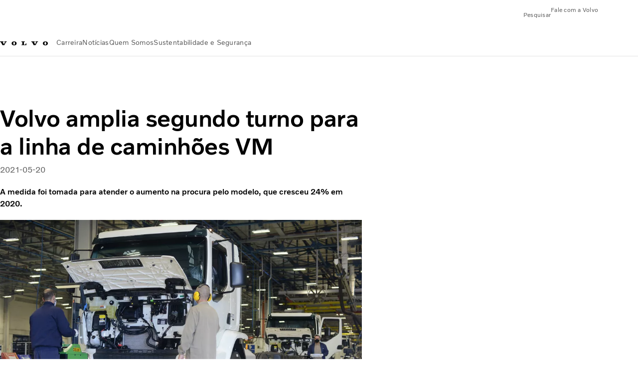

--- FILE ---
content_type: text/html;charset=utf-8
request_url: https://www.volvogroup.com/br/news-and-media/news/2021/may/volvo-amplia-segundo-turno-para-a-linha-de-caminhoes-vm.html
body_size: 13992
content:

<!DOCTYPE HTML>
<html lang="pt-BR">
    <head>
    <meta charset="UTF-8"/>
    <title>Volvo amplia segundo turno para a linha de caminhões VM</title>
    <meta name="keywords" content="2021"/>
    <meta name="description" content="A medida foi tomada para atender o aumento na procura pelo modelo, que cresceu 24% em 2020.

 "/>
    
    <meta name="viewport" content="width=device-width, initial-scale=1"/>

    
    
    

    

    

    

    
    
<script defer="defer" type="text/javascript" src="/.rum/@adobe/helix-rum-js@%5E2/dist/rum-standalone.js"></script>
<link rel="stylesheet" href="/clientlibs-edge/production/20260115172347/shared/vcdk/publish.css" type="text/css"><script src="/clientlibs-edge/production/20260115172347/shared/vcdk/publish.js" defer></script>





    
    
<script src="/clientlibs-edge/production/20260115172347/shared/vcdk/components.js" defer></script>








    <link rel="preconnect" href="https://cdn.designsystem.volvogroup.com"/>
    <link rel="preconnect" href="https://cdn.designsystem.volvogroup.com" crossorigin/>
    <link href="https://cdn.designsystem.volvogroup.com/2-2-0/css/volvo/typefaces.css" rel="stylesheet"/>



    
    <link rel="preconnect" href="https://fonts.googleapis.com"/>
    <link rel="preconnect" href="https://fonts.gstatic.com" crossorigin/>
    <link href="https://fonts.googleapis.com/css2?family=Noto+Sans:ital,wdth,wght@0,62.5..100,100..900;1,62.5..100,100..900&display=swap" rel="stylesheet"/>

    
    









    
    <meta property="og:title" content="Volvo amplia segundo turno para a linha de caminhões VM"/>
<meta property="og:description" content="A medida foi tomada para atender o aumento na procura pelo modelo, que cresceu 24% em 2020."/>
<meta property="og:type" content="article"/>
<meta property="og:image" content="https://www.volvogroup.com/content/dam/volvo-group/markets/brazil/news/2021/may/1860x1050-segundo-turno-vm-imagem-release.jpg"/>
<meta property="og:image:alt" content="Volvo amplia segundo turno para a linha de caminhões VM"/>
<meta property="twitter:image" content="https://www.volvogroup.com/content/dam/volvo-group/markets/brazil/news/2021/may/1860x1050-segundo-turno-vm-imagem-release.jpg"/>
<meta property="twitter:image:alt" content="Volvo amplia segundo turno para a linha de caminhões VM"/>




    
    
    
    
<link rel="stylesheet" href="/clientlibs-edge/production/20260115172347/volvo-group/publish.css" type="text/css">


    
    
    
    
    
    


    

     
    
    
    
    
    

    
    
    
    
    
    
    
    
    

    
    
    
    
    
    

    
    

    <meta name="analytics-pageview" content='{
            "_volvo": {
                "universal": {
                    "generic": {
                        "brand": {
                            "name": "Volvo Group",
                            "type": "Market",
                            "identifier": "mkt\u002Dvg\u002Dpt\u002Dbr",
                            "reportSuite": {
                                "prodList": "volvog648146,volvogvcvhq,volvogvc",
                                "stagingList": "volvogvgaemstaging"
                            }
                        }
                    },
                    "web": {
                        "page": {
                            "category": "\/conf\/volvo\/settings\/wcm\/templates\/templates\u002Dvolvo\u002Dgroup\/volvo\u002Darticlepage",
                            "language": "Portuguese",
                            "country": "Brazil",
                            "templateLocation": "\/conf\/volvo\/settings\/wcm\/templates\/templates\u002Dvolvo\u002Dgroup\/volvo\u002Darticlepage",
                            "contentLocation": "\/content\/volvo\u002Dgroup\/brazil\/br\/news\u002Dand\u002Dmedia\/news\/2021\/may\/volvo\u002Damplia\u002Dsegundo\u002Dturno\u002Dpara\u002Da\u002Dlinha\u002Dde\u002Dcaminhoes\u002Dvm",
                            "publishDate": "2022\u002D10\u002D14T10:32:35.364Z",
                            "tags": "2021",
                            "author": ""
                        }
                    }
                }
            },
            "web" : {
                "webPageDetails" : {
                    "isErrorPage": false,
                    "isHomePage": false,
                    "name": "Volvo amplia segundo turno para a linha de caminhões VM",
                    "siteSection": "\/news\u002Dand\u002Dmedia\/news\/2021\/may\/volvo\u002Damplia\u002Dsegundo\u002Dturno\u002Dpara\u002Da\u002Dlinha\u002Dde\u002Dcaminhoes\u002Dvm"
                }
            },
            "environment" : {
                "type": "prod"
            }
        }'/>

    
    <script>
        var dataLayer = {
            pageInfo:    {
                pageName:          "Volvo amplia segundo turno para a linha de caminhões VM",
                pageURL:           location.protocol + "//" + location.host + location.pathname,
                siteType:          "Market",
                siteIdentifier:    "mkt\u002Dvg\u002Dpt\u002Dbr",
                contentHierarchy1: "news\u002Dand\u002Dmedia",
                contentHierarchy2: "news",
                contentHierarchy3: "2021"
            },
            contentInfo: {
                publishDate:     "2022\u002D10\u002D14T10:32:35.364Z",
                templateName:    "Volvo Group Article Page",
                serverName:      ""
            },
            bAInfo: {
                businessArea:           "Volvo Group",
                division:               "International Division",
                region:                 "Latin America",
                market:                 "Brazil",
                language:               "Portuguese",
                lama:                   "pt\u002Dbr",
                reportSuiteListProd:    "volvog648146,volvogvcvhq,volvogvc",
                reportSuiteListStaging: "volvogvgaemstaging"
            }
        };
    </script>
    
    <script></script>
    
    
    
    
<script src="/clientlibs-edge/production/20260115172347/shared/components/structure/analytics-pageview.js"></script>


    
    
    
<script src="/etc.clientlibs/core/wcm/components/commons/datalayer/v1/clientlibs/core.wcm.components.commons.datalayer.v1.lc-6e1e9f7e5e2e5885d29bea65710ca169-lc.js" defer></script>


    
    
    
<script src="/clientlibs-edge/production/20260115172347/shared/components/structure/analytics-scroll.js" defer></script>




    
    
    

    

    


        <script type="text/javascript" src="//assets.adobedtm.com/afa9a4d5289e/ef4f96560c31/launch-c6c552103d6d.min.js" async></script>


    
    
    
<link rel="stylesheet" href="/etc.clientlibs/volvo/clientlibs/shared/components/pagetypes/article-page.lc-20260115224359-lc.css" type="text/css">



    

    
    
        
    
<script src="/clientlibs-edge/production/20260115172347/shared/components/structure/head-resource.js"></script>


    

    
        <link data-nc="HeadResource" rel="shortcut icon" href="/etc.clientlibs/volvo/clientlibs/volvo-group/publish/resources/favicon.ico" type="image/x-icon"/>
        <link data-nc="HeadResource" rel="icon" href="/etc.clientlibs/volvo/clientlibs/volvo-group/publish/resources/favicon.ico" type="image/x-icon"/>
    


    
        <script type='application/ld+json'>
            {"name":"Grupo Volvo","url":"https://www.volvogroup.com/br.html","logo":"https://www.volvogroup.com/content/dam/volvo-group/markets/master/logo/logo-volvo-group.svg","description":" Grupo Volvo é um dos maiores fabricantes mundiais de caminhões, ônibus, equipamentos de construção, motores marítimos e industriais. No Brasil, a Volvo é líder no mercado de caminhões pesados (2016). Tem sede em Curitiba - PR, onde produz caminhões, ônibus e motores.","address":{"streetAddress":"Gropegårdsgatan 2, 417 15 Göteborg","postOfficeBoxNumber":"AB Volvo SE-405 08 Gothenburg, Sweden","addressLocality":"Göteborg","postalCode":"417 15","addressCountry":"Sweden","@type":"PostalAddress"},"@context":"https://schema.org","@type":"Organization"}
        </script>
    
    
        <script type='application/ld+json'>
            {"name":"Grupo Volvo","alternateName":"Grupo Volvo","url":"https://www.volvogroup.com/br.html","potentialAction":{"target":{"urlTemplate":"https://www.volvogroup.com/br/tools/search-results.html?fulltext={search_term_string}","@type":"EntryPoint"},"@type":"SearchAction","query-input":"required name=search_term_string"},"@context":"https://schema.org","@type":"WebSite"}
        </script>
    
    

<script>(window.BOOMR_mq=window.BOOMR_mq||[]).push(["addVar",{"rua.upush":"false","rua.cpush":"false","rua.upre":"false","rua.cpre":"true","rua.uprl":"false","rua.cprl":"false","rua.cprf":"false","rua.trans":"SJ-c6a11e0c-ddd9-4b8e-8123-bdee4ee29609","rua.cook":"false","rua.ims":"false","rua.ufprl":"false","rua.cfprl":"false","rua.isuxp":"false","rua.texp":"norulematch","rua.ceh":"false","rua.ueh":"false","rua.ieh.st":"0"}]);</script>
<script>!function(){function o(n,i){if(n&&i)for(var r in i)i.hasOwnProperty(r)&&(void 0===n[r]?n[r]=i[r]:n[r].constructor===Object&&i[r].constructor===Object?o(n[r],i[r]):n[r]=i[r])}try{var n=decodeURIComponent("%7B%22Akamai%22%3A%7B%22enabled%22%3Afalse%7D%7D");if(n.length>0&&window.JSON&&"function"==typeof window.JSON.parse){var i=JSON.parse(n);void 0!==window.BOOMR_config?o(window.BOOMR_config,i):window.BOOMR_config=i}}catch(r){window.console&&"function"==typeof window.console.error&&console.error("mPulse: Could not parse configuration",r)}}();</script>
                              <script>!function(e){var n="https://s.go-mpulse.net/boomerang/";if("False"=="True")e.BOOMR_config=e.BOOMR_config||{},e.BOOMR_config.PageParams=e.BOOMR_config.PageParams||{},e.BOOMR_config.PageParams.pci=!0,n="https://s2.go-mpulse.net/boomerang/";if(window.BOOMR_API_key="8X6S2-H385F-H96KL-Q5FD5-8DQWB",function(){function e(){if(!o){var e=document.createElement("script");e.id="boomr-scr-as",e.src=window.BOOMR.url,e.async=!0,i.parentNode.appendChild(e),o=!0}}function t(e){o=!0;var n,t,a,r,d=document,O=window;if(window.BOOMR.snippetMethod=e?"if":"i",t=function(e,n){var t=d.createElement("script");t.id=n||"boomr-if-as",t.src=window.BOOMR.url,BOOMR_lstart=(new Date).getTime(),e=e||d.body,e.appendChild(t)},!window.addEventListener&&window.attachEvent&&navigator.userAgent.match(/MSIE [67]\./))return window.BOOMR.snippetMethod="s",void t(i.parentNode,"boomr-async");a=document.createElement("IFRAME"),a.src="about:blank",a.title="",a.role="presentation",a.loading="eager",r=(a.frameElement||a).style,r.width=0,r.height=0,r.border=0,r.display="none",i.parentNode.appendChild(a);try{O=a.contentWindow,d=O.document.open()}catch(_){n=document.domain,a.src="javascript:var d=document.open();d.domain='"+n+"';void(0);",O=a.contentWindow,d=O.document.open()}if(n)d._boomrl=function(){this.domain=n,t()},d.write("<bo"+"dy onload='document._boomrl();'>");else if(O._boomrl=function(){t()},O.addEventListener)O.addEventListener("load",O._boomrl,!1);else if(O.attachEvent)O.attachEvent("onload",O._boomrl);d.close()}function a(e){window.BOOMR_onload=e&&e.timeStamp||(new Date).getTime()}if(!window.BOOMR||!window.BOOMR.version&&!window.BOOMR.snippetExecuted){window.BOOMR=window.BOOMR||{},window.BOOMR.snippetStart=(new Date).getTime(),window.BOOMR.snippetExecuted=!0,window.BOOMR.snippetVersion=12,window.BOOMR.url=n+"8X6S2-H385F-H96KL-Q5FD5-8DQWB";var i=document.currentScript||document.getElementsByTagName("script")[0],o=!1,r=document.createElement("link");if(r.relList&&"function"==typeof r.relList.supports&&r.relList.supports("preload")&&"as"in r)window.BOOMR.snippetMethod="p",r.href=window.BOOMR.url,r.rel="preload",r.as="script",r.addEventListener("load",e),r.addEventListener("error",function(){t(!0)}),setTimeout(function(){if(!o)t(!0)},3e3),BOOMR_lstart=(new Date).getTime(),i.parentNode.appendChild(r);else t(!1);if(window.addEventListener)window.addEventListener("load",a,!1);else if(window.attachEvent)window.attachEvent("onload",a)}}(),"400".length>0)if(e&&"performance"in e&&e.performance&&"function"==typeof e.performance.setResourceTimingBufferSize)e.performance.setResourceTimingBufferSize(400);!function(){if(BOOMR=e.BOOMR||{},BOOMR.plugins=BOOMR.plugins||{},!BOOMR.plugins.AK){var n="true"=="true"?1:0,t="",a="aoh4z4ixzcoa62lua76q-f-ed89bcecd-clientnsv4-s.akamaihd.net",i="false"=="true"?2:1,o={"ak.v":"39","ak.cp":"184664","ak.ai":parseInt("967132",10),"ak.ol":"0","ak.cr":9,"ak.ipv":4,"ak.proto":"h2","ak.rid":"8bdcb63b","ak.r":44387,"ak.a2":n,"ak.m":"dsca","ak.n":"essl","ak.bpcip":"3.143.204.0","ak.cport":55766,"ak.gh":"23.192.164.7","ak.quicv":"","ak.tlsv":"tls1.3","ak.0rtt":"","ak.0rtt.ed":"","ak.csrc":"-","ak.acc":"","ak.t":"1769211901","ak.ak":"hOBiQwZUYzCg5VSAfCLimQ==RoHyfpscBJawDF8NpwZfNbsgA2ZC+OlewRAL1wJ08hNaoIgZAIY13grcWlXuIWFWHsjhnrBt4qzxUXvmK330TtgXGx7IwGlw1qbOlvIMS5hKuGyywvesEVM/dxlY95DXbjiNzFtys2G7K9V9hXV7/hXWm8s3t3zgGwHxeaG2Y8IS/W6bxv8jXaX3w166EXJ+AQbZ/puqTHLz+S5NqlNGA5yigzSZSSyrFdMPcIVVxMBAscgGLml3t7M7zUUDi0Qq23W/xvl3DnumqlEbins91UD4E20LEUXseUWCPkUzBGxOUtCKdzeWwZR4eJc91ToFIH8gVLLLEPL3dUm8Hr4VO41lB/3cgX0Uk9X29tASDoVnslUDfCUA/7JopBP9H3ZwaNcj3OIRJ3kJk3cKgGY06mX0vonzWmT16ca3IxGGq3Q=","ak.pv":"33","ak.dpoabenc":"","ak.tf":i};if(""!==t)o["ak.ruds"]=t;var r={i:!1,av:function(n){var t="http.initiator";if(n&&(!n[t]||"spa_hard"===n[t]))o["ak.feo"]=void 0!==e.aFeoApplied?1:0,BOOMR.addVar(o)},rv:function(){var e=["ak.bpcip","ak.cport","ak.cr","ak.csrc","ak.gh","ak.ipv","ak.m","ak.n","ak.ol","ak.proto","ak.quicv","ak.tlsv","ak.0rtt","ak.0rtt.ed","ak.r","ak.acc","ak.t","ak.tf"];BOOMR.removeVar(e)}};BOOMR.plugins.AK={akVars:o,akDNSPreFetchDomain:a,init:function(){if(!r.i){var e=BOOMR.subscribe;e("before_beacon",r.av,null,null),e("onbeacon",r.rv,null,null),r.i=!0}return this},is_complete:function(){return!0}}}}()}(window);</script></head>
    <body class="articlepage articlebasepage basepage page basicpage" id="articlepage-28f095462a" data-cmp-data-layer-enabled>
        <div class="vcdk-theme-provider vcdk-theme-provider--main vcdk-theme-volvo" data-vcdk-brand="volvo" data-vcdk-mode="light" themeid="volvo-light">
          
              
          
          
          
              
    
        
    
<link rel="stylesheet" href="/clientlibs-edge/production/20260115172347/shared/components/structure/top-banner.css" type="text/css"><script src="/clientlibs-edge/production/20260115172347/shared/components/structure/top-banner.js" defer></script>


    
    
    
    
    
<script src="/clientlibs-edge/production/20260115172347/shared/components/structure/unsupported-browser.js" defer></script>




<div class="top-banner unsupported-browser hidden" data-nc="TopBanner">
    <div class="container">
        <vcdk-banner themeId="volvo-light" data-nc="UnsupportedBrowser">
            We noticed that you are using a browser that is no longer supported by our system, to enjoy the full Volvo experience consider changing browser
            <vcdk-banner-actions>
                
    
    
    
    

    
    

    
    
        
    
<link rel="stylesheet" href="/clientlibs-edge/production/20260115172347/shared/components/content/button.css" type="text/css">


    

    
    
    
    
        <vcdk-button invert-theme variant="secondary" size="medium" class="top-banner__close">
            Close
        </vcdk-button>
    

            </vcdk-banner-actions>
        </vcdk-banner>
    </div>
</div>


    
    
    
        
    
<link rel="stylesheet" href="/clientlibs-edge/production/20260115172347/shared/components/structure/marketlanguageselector.css" type="text/css"><script src="/clientlibs-edge/production/20260115172347/shared/components/structure/marketlanguageselector.js" defer></script>


    
    <div class="top-banner hidden" data-nc="TopBanner" data-nc-params-TopBanner='{
            "homepagePath": "/content/volvo-group/brazil/br"
        }'>
        <div class="container">

        </div>
    </div>




              <div class="header">
<header class="header__container container-fullwidth header__container--group ">
    <div class="header__main container" data-nc="Header" data-nc-params-Header='{
            "hasBrandInfo": false,
            "isVolvoGroup": true,
            "search": "hidden"
        }'>
       
       
<div class="header__brand">
    <div class="header__brand__container">
        
        

    
        
        
            
            
            
            
            
            
            
            
                
    
<script src="/clientlibs-edge/production/20260115172347/shared/components/content/image/image.js" defer></script>


            
            
            
            
            
    
<script src="/etc.clientlibs/core/wcm/components/image/v2/image/clientlibs/site.lc-d31d55e65397b599da9a48a99dd8f4af-lc.js"></script>


        
        
        
        
            
                <div data-cmp-is="image" data-cmp-lazythreshold="0" data-cmp-src="/br/_jcr_content/root/header/logo.coreimg{.width}.svg/1654267745391/logo-volvo-group.svg" data-asset="/content/dam/volvo-group/markets/master/logo/logo-volvo-group.svg" data-nc="ImageViewer" data-nc-params-ImageViewer='{
                        "assetUrl": "/br/_jcr_content/root/header/logo.coreimg.svg/1654267745391/logo-volvo-group.svg",
                        "assetPath": "",
                        "imageServer": "",
                        "isZoom": false
                    }' data-title="Volvo Group logo" class="img__container  cmp-image" id="image-5239649408" itemscope itemtype="http://schema.org/ImageObject">
                    
                    <a class="img__link" href="/br.html" data-cmp-hook-image="link" target="_self">
                        
    
        
        <img src="/br/_jcr_content/root/header/logo.coreimg.svg/1654267745391/logo-volvo-group.svg" class="img__asset cmp-image__image img__asset__image" itemprop="contentUrl" data-cmp-hook-image="image" alt="Volvo Group logo"/>
        
        
    

                        <div class="cmp-image__overlay"></div>
                    </a>
                    
                    
                </div>
            
        

    
    



    


        
    </div>
</div>

       
       <div class="header__meta ">
    
    
    <div class="header__metanav header__metanav--phone hidden-desktop">
        <ul class="cmp-list">
            
            <li class="cmp-list__item">
                
                
    
    
    
    <vcdk-icon-button button-aria-label="Pesquisar" variant="tertiary" size="medium" icon="search" class="header__searchIcon">
    </vcdk-icon-button>

            </li>
            
            <li class="cmp-list__item">
                
                <span data-nc="Link" data-nc-params-link='{ &quot;event&quot;: &quot;SIDENAV_OPEN&quot; }'>
                    
    
    
    
    <vcdk-icon-button button-aria-label="Open Menu" variant="tertiary" size="medium" icon="hamburger-menu" class="header__burgerIcon">
    </vcdk-icon-button>

                </span>
            </li>
        </ul>
    </div>
    
    <div class="header__metanav header__metanav--desktop hidden-phone hidden-tablet">
        <button class="header__metanav-search-trigger header__searchIcon reset-button-styles">
            
    <vcdk-system-icon size="16" icon="search" element-role="presentation"></vcdk-system-icon>

            <span class="header__metanav-search-trigger-text">Pesquisar</span>
        </button>
        <div class="header-top-links structurelist list header__toplinks">
    
    



    
    
<script src="/clientlibs-edge/production/20260115172347/shared/components/content/list.js" defer></script>







<div class="list" data-nc="List" data-nc-params-List='{
        "title": ""
     }'>
    <div class="cmp-list--default">
        
        
    
    
        <ul class="cmp-list">
            <li class="cmp-list__item">
                <a class="cmp-list__item-link" href="https://www.volvogroup.com/br/contact-us.html" target="_self" data-link-text="Fale com a Volvo">
                    
    <vcdk-system-icon size="24" icon="mail-closed" element-role="presentation" class="cmp-list__item-icon cmp-list__item-icon--start"></vcdk-system-icon>

                    <span class="cmp-list__item-text" data-link-text="Fale com a Volvo">
                        Fale com a Volvo
                    </span>
                </a>
            </li>
        </ul>
    

    </div>
    
    <div class="cmp-list--accordion">
        <details class="cmp-list__details">
            <summary class="cmp-list__title">
                
                
            </summary>
            
    
    
        <ul class="cmp-list">
            <li class="cmp-list__item">
                <a class="cmp-list__item-link" href="https://www.volvogroup.com/br/contact-us.html" target="_self" data-link-text="Fale com a Volvo">
                    
    <vcdk-system-icon size="24" icon="mail-closed" element-role="presentation" class="cmp-list__item-icon cmp-list__item-icon--start"></vcdk-system-icon>

                    <span class="cmp-list__item-text" data-link-text="Fale com a Volvo">
                        Fale com a Volvo
                    </span>
                </a>
            </li>
        </ul>
    

        </details>
    </div>
</div>

    

</div>

    </div>
</div>

       
       

    <div class="header__search" hidden aria-hidden="true">
        
    <section class="cmp-search search" role="search" data-cmp-is="search" data-cmp-min-length="10000" data-cmp-results-size="10" data-nc="Search" data-cmp-data-layer="{&#34;search-9fd26d86c3&#34;:{&#34;@type&#34;:&#34;volvo/base/components/structure/search&#34;}}">
        <form class="cmp-search__form" method="get" data-cmp-results-page="https://www.volvogroup.com/br/tools/search-results.html" data-cmp-hook-search="form" action="/content/volvo-group/brazil/br.searchresults.json/_jcr_content/root/header/search" autocomplete="off">
            <div class="cmp-search__field">
                
    <vcdk-search-field placeholder="Pesquisar" name="q" input-aria-label="Pesquisar" id="search-field" icon="search" class="form-field--vcdk-search-field cmp-search__input">
    </vcdk-search-field>

                
            </div>
        </form>
        
<script data-cmp-hook-search="itemTemplate" type="x-template">
    <a class="cmp-search__item" data-cmp-hook-search="item" role="option" aria-selected="false">
        <span class="cmp-search__item-title" data-cmp-hook-search="itemTitle"></span>
    </a>
</script>

    </section>


    
    
<script src="/clientlibs-edge/production/20260115172347/shared/components/structure/search.js" defer></script>




    </div>


       
       <div class="header__mainnav" data-nc="Navigation" data-nc-params-navigation='{
        "isVolvoGroup": true,
        "i18n": {
            "overview": "Visão geral"
        }
    }'>
    
        
    
<script src="/clientlibs-edge/production/20260115172347/shared/components/structure/main-navigation.js" defer></script>


    

    <div class="header__mainnav-content">
        <div class="hidden-desktop header__mainnav-topbar">
            <div class="header__toplinks">
                
                <div class="header-top-links structurelist list">
    
    



    
    








<div class="list" data-nc="List" data-nc-params-List='{
        "title": ""
     }'>
    <div class="cmp-list--default">
        
        
    
    
        <ul class="cmp-list">
            <li class="cmp-list__item">
                <a class="cmp-list__item-link" href="https://www.volvogroup.com/br/contact-us.html" target="_self" data-link-text="Fale com a Volvo">
                    
    <vcdk-system-icon size="24" icon="mail-closed" element-role="presentation" class="cmp-list__item-icon cmp-list__item-icon--start"></vcdk-system-icon>

                    <span class="cmp-list__item-text" data-link-text="Fale com a Volvo">
                        Fale com a Volvo
                    </span>
                </a>
            </li>
        </ul>
    

    </div>
    
    <div class="cmp-list--accordion">
        <details class="cmp-list__details">
            <summary class="cmp-list__title">
                
                
            </summary>
            
    
    
        <ul class="cmp-list">
            <li class="cmp-list__item">
                <a class="cmp-list__item-link" href="https://www.volvogroup.com/br/contact-us.html" target="_self" data-link-text="Fale com a Volvo">
                    
    <vcdk-system-icon size="24" icon="mail-closed" element-role="presentation" class="cmp-list__item-icon cmp-list__item-icon--start"></vcdk-system-icon>

                    <span class="cmp-list__item-text" data-link-text="Fale com a Volvo">
                        Fale com a Volvo
                    </span>
                </a>
            </li>
        </ul>
    

        </details>
    </div>
</div>

    

</div>

             </div>
            <div class="header__mainnav-close">
                
                
                <span data-nc="Link" data-nc-params-link='{ &quot;event&quot;: &quot;SIDENAV_CLOSE&quot; }'>
                        
    
    
    
    <vcdk-icon-button button-aria-label="Close Menu" variant="tertiary" size="medium" icon="close">
    </vcdk-icon-button>

                </span>
            </div>
        </div>
        
        <div class="main-nav main-navigation navigation container"><nav id="main-navigation-b4fbe5bfdb" class="cmp-navigation" itemscope itemtype="http://schema.org/SiteNavigationElement" data-cmp-data-layer="{&#34;main-navigation-b4fbe5bfdb&#34;:{&#34;@type&#34;:&#34;volvo/base/components/structure/main-navigation&#34;}}">
    <ul class="cmp-navigation__group">
        
    <li class="cmp-navigation__item cmp-navigation__item--level-0">
        
    <a href="/br/careers.html" class="cmp-navigation__item-link" data-breadcrumb="/content/volvo-group/brazil/br/careers" target="_self">
        
        
        
        
        
        <span class="cmp-navigation__item-link-text">Carreira</span>
        
    <vcdk-system-icon size="16" icon="chevron-down" element-role="presentation" class="cmp-navigation__item-link-icon cmp-navigation__item-link-icon--16"></vcdk-system-icon>

        
    <vcdk-system-icon size="24" icon="chevron-down" element-role="presentation" class="cmp-navigation__item-link-icon cmp-navigation__item-link-icon--24"></vcdk-system-icon>

    </a>
    

        
    <ul class="cmp-navigation__group">
        
    <li class="cmp-navigation__item cmp-navigation__item--level-1">
        
    <a href="/br/careers/vagas-disponiveis.html" class="cmp-navigation__item-link" data-breadcrumb="/content/volvo-group/brazil/br/careers/vagas-disponiveis" external-redirect-page="https://www.volvogroup.com/br/careers/job-openings.html#page=1&amp;countries=Brazil" target="_self">
        
        
        
        
        
        <span class="cmp-navigation__item-link-text">Vagas Disponíveis</span>
        
    <vcdk-system-icon size="16" icon="link-external" element-role="presentation" class="cmp-navigation__item-link-icon cmp-navigation__item-link-icon--16"></vcdk-system-icon>

        
    <vcdk-system-icon size="24" icon="link-external" element-role="presentation" class="cmp-navigation__item-link-icon cmp-navigation__item-link-icon--24"></vcdk-system-icon>

    </a>
    

        
    </li>

    <li class="cmp-navigation__item cmp-navigation__item--level-1">
        
    <a href="/br/careers/aprendizagem-e-estagio.html" class="cmp-navigation__item-link" data-breadcrumb="/content/volvo-group/brazil/br/careers/aprendizagem-e-estagio" external-redirect-page="https://www.ciadeestagios.com.br/vagas/volvo/" target="_blank" rel="noopener">
        
        
        
        
        
        <span class="cmp-navigation__item-link-text">Estágio | Curitiba</span>
        
    <vcdk-system-icon size="16" icon="link-external" element-role="presentation" class="cmp-navigation__item-link-icon cmp-navigation__item-link-icon--16"></vcdk-system-icon>

        
    <vcdk-system-icon size="24" icon="link-external" element-role="presentation" class="cmp-navigation__item-link-icon cmp-navigation__item-link-icon--24"></vcdk-system-icon>

    </a>
    

        
    </li>

    <li class="cmp-navigation__item cmp-navigation__item--level-1">
        
    <a href="/br/careers/estagio-volvo-pederneiras.html" class="cmp-navigation__item-link" data-breadcrumb="/content/volvo-group/brazil/br/careers/estagio-volvo-pederneiras" target="_self">
        
        
        
        
        
        <span class="cmp-navigation__item-link-text">Aprendizagem e Estágio | Pederneiras</span>
        
    <vcdk-system-icon size="16" icon="chevron-right" element-role="presentation" class="cmp-navigation__item-link-icon cmp-navigation__item-link-icon--16"></vcdk-system-icon>

        
    <vcdk-system-icon size="24" icon="chevron-right" element-role="presentation" class="cmp-navigation__item-link-icon cmp-navigation__item-link-icon--24"></vcdk-system-icon>

    </a>
    

        
    </li>

        

    </ul>

    </li>

    <li class="cmp-navigation__item cmp-navigation__item--level-0 cmp-navigation__item--active">
        
    <a href="/br/news-and-media.html" aria-current="page" class="cmp-navigation__item-link" data-breadcrumb="/content/volvo-group/brazil/br/news-and-media" target="_self">
        
        
        
        
        
        <span class="cmp-navigation__item-link-text">Notícias</span>
        
    <vcdk-system-icon size="16" icon="chevron-down" element-role="presentation" class="cmp-navigation__item-link-icon cmp-navigation__item-link-icon--16"></vcdk-system-icon>

        
    <vcdk-system-icon size="24" icon="chevron-down" element-role="presentation" class="cmp-navigation__item-link-icon cmp-navigation__item-link-icon--24"></vcdk-system-icon>

    </a>
    

        
    <ul class="cmp-navigation__group">
        
    <li class="cmp-navigation__item cmp-navigation__item--level-1">
        
    <a href="/br/news-and-media/sala-de-imprensa.html" class="cmp-navigation__item-link" data-breadcrumb="/content/volvo-group/brazil/br/news-and-media/sala-de-imprensa" external-redirect-page="https://saladeimprensavolvo.com.br/" target="_blank" rel="noopener">
        
        
        
        
        
        <span class="cmp-navigation__item-link-text">Sala de Imprensa</span>
        
    <vcdk-system-icon size="16" icon="link-external" element-role="presentation" class="cmp-navigation__item-link-icon cmp-navigation__item-link-icon--16"></vcdk-system-icon>

        
    <vcdk-system-icon size="24" icon="link-external" element-role="presentation" class="cmp-navigation__item-link-icon cmp-navigation__item-link-icon--24"></vcdk-system-icon>

    </a>
    

        
    </li>

    <li class="cmp-navigation__item cmp-navigation__item--level-1">
        
    <a href="/br/news-and-media/press-releases.html" class="cmp-navigation__item-link" data-breadcrumb="/content/volvo-group/brazil/br/news-and-media/press-releases" target="_self">
        
        
        
        
        
        <span class="cmp-navigation__item-link-text">Notícias</span>
        
    <vcdk-system-icon size="16" icon="chevron-right" element-role="presentation" class="cmp-navigation__item-link-icon cmp-navigation__item-link-icon--16"></vcdk-system-icon>

        
    <vcdk-system-icon size="24" icon="chevron-right" element-role="presentation" class="cmp-navigation__item-link-icon cmp-navigation__item-link-icon--24"></vcdk-system-icon>

    </a>
    

        
    </li>

        

    </ul>

    </li>

    <li class="cmp-navigation__item cmp-navigation__item--level-0">
        
    <a href="/br/about-us.html" class="cmp-navigation__item-link" data-breadcrumb="/content/volvo-group/brazil/br/about-us" target="_self">
        
        
        
        
        
        <span class="cmp-navigation__item-link-text">Quem Somos</span>
        
    <vcdk-system-icon size="16" icon="chevron-down" element-role="presentation" class="cmp-navigation__item-link-icon cmp-navigation__item-link-icon--16"></vcdk-system-icon>

        
    <vcdk-system-icon size="24" icon="chevron-down" element-role="presentation" class="cmp-navigation__item-link-icon cmp-navigation__item-link-icon--24"></vcdk-system-icon>

    </a>
    

        
    <ul class="cmp-navigation__group">
        
    <li class="cmp-navigation__item cmp-navigation__item--level-1">
        
    <a href="/br/about-us/historia1.html" class="cmp-navigation__item-link" data-breadcrumb="/content/volvo-group/brazil/br/about-us/historia1" target="_self">
        
        
        
        
        
        <span class="cmp-navigation__item-link-text">História</span>
        
    <vcdk-system-icon size="16" icon="chevron-right" element-role="presentation" class="cmp-navigation__item-link-icon cmp-navigation__item-link-icon--16"></vcdk-system-icon>

        
    <vcdk-system-icon size="24" icon="chevron-right" element-role="presentation" class="cmp-navigation__item-link-icon cmp-navigation__item-link-icon--24"></vcdk-system-icon>

    </a>
    

        
    <ul class="cmp-navigation__group">
        
    <li class="cmp-navigation__item cmp-navigation__item--level-2">
        
    <a href="/br/about-us/historia1/revista-eu-rodo.html" class="cmp-navigation__item-link" data-breadcrumb="/content/volvo-group/brazil/br/about-us/historia1/revista-eu-rodo" target="_self">
        
        
        
        
        
        <span class="cmp-navigation__item-link-text">Revista Eu Rodo</span>
        
    <vcdk-system-icon size="16" icon="chevron-right" element-role="presentation" class="cmp-navigation__item-link-icon cmp-navigation__item-link-icon--16"></vcdk-system-icon>

        
    <vcdk-system-icon size="24" icon="chevron-right" element-role="presentation" class="cmp-navigation__item-link-icon cmp-navigation__item-link-icon--24"></vcdk-system-icon>

    </a>
    

        
    </li>

        
    </ul>

    </li>

        

    </ul>

    </li>

    <li class="cmp-navigation__item cmp-navigation__item--level-0">
        
    <a href="/br/sustentabilidade.html" class="cmp-navigation__item-link" data-breadcrumb="/content/volvo-group/brazil/br/sustentabilidade" target="_self">
        
        
        
        
        
        <span class="cmp-navigation__item-link-text">Sustentabilidade e Segurança</span>
        
    <vcdk-system-icon size="16" icon="chevron-down" element-role="presentation" class="cmp-navigation__item-link-icon cmp-navigation__item-link-icon--16"></vcdk-system-icon>

        
    <vcdk-system-icon size="24" icon="chevron-down" element-role="presentation" class="cmp-navigation__item-link-icon cmp-navigation__item-link-icon--24"></vcdk-system-icon>

    </a>
    

        
    <ul class="cmp-navigation__group">
        
    <li class="cmp-navigation__item cmp-navigation__item--level-1">
        
    <a href="/br/sustentabilidade/patrocinios-e-apoios1.html" class="cmp-navigation__item-link" data-breadcrumb="/content/volvo-group/brazil/br/sustentabilidade/patrocinios-e-apoios1" target="_self">
        
        
        
        
        
        <span class="cmp-navigation__item-link-text">Patrocínios e Apoios</span>
        
    <vcdk-system-icon size="16" icon="chevron-right" element-role="presentation" class="cmp-navigation__item-link-icon cmp-navigation__item-link-icon--16"></vcdk-system-icon>

        
    <vcdk-system-icon size="24" icon="chevron-right" element-role="presentation" class="cmp-navigation__item-link-icon cmp-navigation__item-link-icon--24"></vcdk-system-icon>

    </a>
    

        
    <ul class="cmp-navigation__group">
        
    <li class="cmp-navigation__item cmp-navigation__item--level-2">
        
    <a href="/br/sustentabilidade/patrocinios-e-apoios1/projeto.html" class="cmp-navigation__item-link" data-breadcrumb="/content/volvo-group/brazil/br/sustentabilidade/patrocinios-e-apoios1/projeto" target="_self">
        
        
        
        
        
        <span class="cmp-navigation__item-link-text">Formulário para envio de projeto</span>
        
    <vcdk-system-icon size="16" icon="chevron-right" element-role="presentation" class="cmp-navigation__item-link-icon cmp-navigation__item-link-icon--16"></vcdk-system-icon>

        
    <vcdk-system-icon size="24" icon="chevron-right" element-role="presentation" class="cmp-navigation__item-link-icon cmp-navigation__item-link-icon--24"></vcdk-system-icon>

    </a>
    

        
    </li>

        
    </ul>

    </li>

        

    </ul>

    </li>

        
    </ul>
</nav>

    

</div>

   </div>
</div>

    </div>
</header>
</div>



              



              
<div class="root responsivegrid">


<div class="aem-Grid aem-Grid--12 aem-Grid--default--12 ">
    
    <div class="breadcrumb aem-GridColumn aem-GridColumn--default--12">
    <nav class="cmp-breadcrumb hidden-phone hidden-tablet cmp-breadcrumb--invisible" aria-label="Caminho" data-nc="Breadcrumb">
        <ol class="cmp-breadcrumb__list" itemscope itemtype="http://schema.org/BreadcrumbList">
            <li class="cmp-breadcrumb__item" itemprop="itemListElement" itemscope itemtype="http://schema.org/ListItem">
                <a href="/br/news-and-media.html" class="cmp-breadcrumb__item-link" itemprop="item" target="_self">
                    <span class="cmp-breadcrumb__item-name" itemprop="name">Notícias</span>
                </a>
                <meta itemprop="position" content="1"/>
            </li>
        
            <li class="cmp-breadcrumb__item cmp-breadcrumb__item--active" itemprop="itemListElement" itemscope itemtype="http://schema.org/ListItem">
                
                    <span class="cmp-breadcrumb__item-name" itemprop="name">Volvo amplia segundo turno para a linha de caminhões VM</span>
                
                <meta itemprop="position" content="2"/>
            </li>
        </ol>
    </nav>
    
    


</div>
<div class="article aem-GridColumn aem-GridColumn--default--12">
    
    
<link rel="stylesheet" href="/clientlibs-edge/production/20260115172347/shared/components/structure/article.css" type="text/css">




    <script type="application/ld+json">
        {"datePublished":"2021-05-20","image":["https://assets.volvo.com/is/image/VolvoInformationTechnologyAB/1860x1050-segundo-turno-vm-imagem-release?wid=1400&fit=constrain"],"@type":"Article","publisher":{"@type":"Organization","name":"Grupo Volvo","logo":{"@type":"ImageObject","name":"/content/dam/volvo-group/markets/master/logo/logo-volvo-group.svg"}},"description":"A medida foi tomada para atender o aumento na procura pelo modelo, que cresceu 24% em 2020.","dateModified":"2021-07-29T11:25:57.061Z","mainEntityOfPage":{"@type":"WebPage","@id":"https://www.volvogroup.com/br/news-and-media/news/2021/may/volvo-amplia-segundo-turno-para-a-linha-de-caminhoes-vm.html"},"@context":"https://schema.org","headline":"Volvo amplia segundo turno para a linha de caminhões VM"}
    </script>
    <article class="article__base">
        
        
        <h1 class="article__title">Volvo amplia segundo turno para a linha de caminhões VM</h1>
        <div class="article__details direction--ltr">
            <span class="article__date">2021-05-20</span>
            
            
        </div>
        
        
        <div class="article__introduction">A medida foi tomada para atender o aumento na procura pelo modelo, que cresceu 24% em 2020.</div>
        <div class="article__media">
            <figure>
                
                    <img src="https://assets.volvo.com/is/image/VolvoInformationTechnologyAB/1860x1050-segundo-turno-vm-imagem-release?wid=1024" alt="Volvo amplia segundo turno para a linha de caminhões VM"/>
                    
                    
                
                
                
            </figure>
        </div>
    </article>

</div>
<div class="responsivegrid main-grid aem-GridColumn aem-GridColumn--default--12">


<div class="aem-Grid aem-Grid--12 aem-Grid--default--12 ">
    
    <div class="text margin-top--single margin-bottom--single aem-GridColumn aem-GridColumn--default--12">

    
    
    
    

    
    

    
    
        
    
<link rel="stylesheet" href="/clientlibs-edge/production/20260115172347/shared/components/content/text.css" type="text/css">


    

    
    
    
    
<script src="/clientlibs-edge/production/20260115172347/shared/components/content/text.js" defer></script>



  <div class="text__container" data-nc="Text">
      <p> Volvo inicia hoje a retomada do segundo turno na produção de caminhões VM em seu complexo industrial de Curitiba, no Paraná. Agora, toda a produção de caminhões da Volvo passa a operar em dois turnos. “Estamos adequando nossa produção à forte demanda dos clientes por esse modelo, que vem crescendo de forma consistente desde o ano passado e continua dando sinais positivos em 2021”, declara Alcides Cavalcanti, diretor executivo de caminhões da Volvo.</p>
<p>A linha de montagem do VM já tinha operado em dois turnos antes, entre 2011 e 2015. “Nossa fábrica passa a ter todos os processos de manufatura de caminhões, motores, caixa de câmbio e cabines em dois turnos de produção”, afirma Cyro Martins, vice-presidente de manufatura da Volvo</p>
<p> </p>
<p><b style="	letter-spacing: 0.2px;
">Alta demanda</b></p>
<p>As vendas do VM cresceram 24% no ano passado. O modelo mais emplacado da marca nessa linha é o semipesado VM 270cv 6x2, mas o pesado VM 330cv 8x2 tem crescido na preferência dos transportadores.</p>
<p> Esta versão é procurada por quem prefere um veículo rígido de grande capacidade, ao invés de uma composição de cavalo mecânico de entrada atrelado a uma carreta e três eixos. “O VM é muito versátil e se adapta facilmente às diferentes necessidades do transporte, sejam rodoviárias, urbanas ou em aplicações vocacionais. </p>
<p>Ele gradativamente conquistou a preferência dos frotistas, principalmente em virtude do baixo consumo de combustível, do reduzido custo de manutenção e da alta disponibilidade”, assegura Alcides Cavalcanti.</p>
<p>Há opções de VM para todas as aplicações rodoviárias, urbanas e também para as chamadas vocacionais, aplicações mais severas como coleta de lixo, construção civil (caçamba ou betoneira), atividades agrícolas, indústrias canavieira e florestal, entre outras.</p>
<p> </p>
<p><b>VM 70 mil</b></p>
<p>No mesmo dia em que retoma a operação em dois turnos na Linha VM, a Volvo celebra a produção de 70 mil unidades do modelo. “O VM número 70 mil é um veículo rígido, com motor de 270cv 6x2, justamente o modelo mais vendido desta linha”, celebra Cyro Martins.</p>
<p>Projetado com foco nos mercados da América Latina, o VM foi totalmente desenvolvido no Brasil e lançado em 2003, tendo aberto uma nova etapa na operação local da Volvo, que até então só produzia caminhões pesados.</p>
<p>Logo no início o modelo inovou, ao introduzir no segmento de semipesados o conceito de veículos com cabine leito, mais confortável, e motores de potências maiores. Outras novidades foram os atributos de segurança e muitos opcionais para garantir maior comodidade ao motorista e melhor performance na operação, características comuns aos caminhões Volvo.</p>
<p>Em seguida vieram as versões cavalo-mecânico 4x2 e também opções 6x4 para operações vocacionais. Outro importante passo do modelo foi a adoção da consagrada caixa eletrônica I-Shift, que representou um salto em tecnologia, produtividade e conforto.<u></u></p>
<p> </p>
<p><b style="	letter-spacing: 0.2px;
">VM Autônomo</b></p>
<p>Já em 2017, o VM proporcionou outra excelente surpresa no setor, quando a Volvo apresentou o primeiro caminhão autônomo do Brasil. A versão foi projetada para operação na colheita de cana de açúcar. Conduzido autonomamente, sem a intervenção do motorista, o caminhão roda por si mesmo ao longo das linhas da plantação. Com uma precisão de direção de 2,5 centímetros, ele reduz a valores mínimos as perdas de produtividade pelo pisoteamento de soqueiras durante a colheita, um grave problema da indústria canavieira.</p>
<p>Atualmente o VM é responsável por uma oferta importante da Volvo tanto no segmento de pesados quanto de semipesados, em dezenas de aplicações. Em 2020, a marca apresentou duas novas versões do modelo: o VM City, um caminhão para distribuição urbana, e o VM Light Mixer, novidade Volvo para o mercado de betoneiras de baixo peso e alta capacidade de carga líquida. No ano passado foram emplacadas 3.530 unidades do VM no Brasil, entre todas as versões do modelo.</p>
<p> </p>
<p><a href="https://saladeimprensavolvo.com.br/releases/com-vendas-em-alta-volvo-amplia-segundo-turno-tambem-para-a-linha-de-caminhoes-vm" target="_blank" rel="noopener">Acesse o release na sala de imprensa.</a></p>
<p> </p>
<p>Curitiba, 20 de maio de 2021.</p>
<p> </p>
<p>Mais informações,</p>
<p><i>Marco Greiffo<br />
 </i><i style="	letter-spacing: 0.2px;
">Comunicação Corporativa - Grupo Volvo América Latina<br />
 Tel: &#43;55 41 3317-7830 / 41 3317- 8736<br />
 E-mail: <a href="mailto:marco.greiffo&#64;volvo.com" target="_blank" rel="noopener">marco.greiffo&#64;volvo.com</a><br />
 </i></p>

  </div>
  
    

</div>
<div class="text margin-top--single margin-bottom--single aem-GridColumn aem-GridColumn--default--12">

    
    
    
    

    
    

    
    
        
    



    

    
    
    
    




  <div class="text__container" data-nc="Text">
      <h2>Outras notícias</h2>

  </div>
  
    

</div>
<div class="teaserlist list teaser--layout-top aem-GridColumn aem-GridColumn--default--12">
    
    
<link rel="stylesheet" href="/clientlibs-edge/production/20260115172347/shared/components/content/teaserlist.css" type="text/css"><script src="/clientlibs-edge/production/20260115172347/shared/components/content/teaserlist.js" defer></script>


    
    
    

    
    
        <link rel="stylesheet" href="/clientlibs-edge/production/20260115172347/volvo-group/publish/components/content/teaserlist.css" type="text/css">
    

    
    




    
    
    
    
    
        <span class="teaserlist__title--group t-caption-2">Últimos press releases</span>
        <h3 class="teaserlist__title">Latest Press Release</h3>
        <ul data-nc="TeaserList" class="teaserlist__list teaserlist--layout-top">
            
                <li class="cmp-teaser__item">
                    <a class="cmp-teaser__link" href="https://www.volvogroup.com/br/news-and-media/news/2026/jan/volvo-amplia-seu-numero-de-caminhoes-cinco-estrelas-no-teste-de-.html" target="_self">
                        
    
    
    
    

    
    

    
    
        
    
<link rel="stylesheet" href="/clientlibs-edge/production/20260115172347/shared/components/content/teaser.css" type="text/css">


    



    <div class="cmp-teaser">
        <div class="cmp-teaser__image">
            <div class="cmp-image" itemtype="http://schema.org/ImageObject" itemscope>
                
                 <img src="https://assets.volvo.com/is/image/VolvoInformationTechnologyAB/EuroNCAP%20(2)?size=1280,720&scl=1" class="cmp-image__image" alt="Volvo amplia seu número de caminhões cinco estrelas no teste de segurança Euro NCAP" loading="lazy" itemprop="contentUrl"/>
                
                
                
            </div>
        </div>
        
        <div class="cmp-teaser__overlay"></div>
        <div class="cmp-teaser__overlay--shade"></div>
        
        <div class="cmp-teaser__content">
            <div class="article__header">
                <div class="article__tag">
                    Press release
                </div>
                <div class="article__details direction--ltr">
                    <time class="article__date" datetime="2026-01-20 03:00:00.000Z">
                        2026-01-20
                    </time>
                    <time class="article__date--long" datetime="2026-01-20 03:00:00.000Z">
                        janeiro 20, 2026
                    </time>
                    
                    
                </div>
            </div>
            <h3 class="cmp-teaser__title article__title">Volvo amplia seu número de caminhões cinco estrelas no teste de segurança Euro NCAP</h3>
            <div class="cmp-teaser__description">Mais dois modelos Volvo FH obtiveram pontuação máxima e entraram para a lista Euro NCAP, que atesta padrões de segurança veicular. As versões com cabine Standard também foram reconhecidas com a classificação mais alta, confirmando a posição de liderança da marca em segurança.</div>
        </div>
    </div>


                        
                    </a>
                </li>
            
                <li class="cmp-teaser__item">
                    <a class="cmp-teaser__link" href="https://www.volvogroup.com/br/news-and-media/news/2026/jan/volvo-fh-540-e-o-caminhao-pesado-mais-vendido-do-brasil-pela-7--.html" target="_self">
                        
    
    
    
    

    
    

    
    
        
    



    



    <div class="cmp-teaser">
        <div class="cmp-teaser__image">
            <div class="cmp-image" itemtype="http://schema.org/ImageObject" itemscope>
                
                 <img src="https://assets.volvo.com/is/image/VolvoInformationTechnologyAB/Volvo%20FH%20540?size=1280,720&scl=1" class="cmp-image__image" alt="Volvo FH 540 é o caminhão pesado mais vendido do Brasil pela 7ª vez consecutiva" loading="lazy" itemprop="contentUrl"/>
                
                
                
            </div>
        </div>
        
        <div class="cmp-teaser__overlay"></div>
        <div class="cmp-teaser__overlay--shade"></div>
        
        <div class="cmp-teaser__content">
            <div class="article__header">
                
                <div class="article__details direction--ltr">
                    <time class="article__date" datetime="2026-01-14 03:00:00.000Z">
                        2026-01-14
                    </time>
                    <time class="article__date--long" datetime="2026-01-14 03:00:00.000Z">
                        janeiro 14, 2026
                    </time>
                    
                    
                </div>
            </div>
            <h3 class="cmp-teaser__title article__title">Volvo FH 540 é o caminhão pesado mais vendido do Brasil pela 7ª vez consecutiva</h3>
            <div class="cmp-teaser__description">Na liderança desde 2019, mais uma vez o Volvo FH 540 fechou o ano como o caminhão pesado mais vendido do País. Foram 5.403 unidades emplacadas em 2025, número que garantiu a liderança no segmento de maior volume do mercado. E o vice-líder em pesados é outro modelo Volvo, o FH 460, que teve 3.613 emplacamentos no ano passado. Os números foram divulgados ontem pela Fenabrave, entidade que reúne as concessionárias de todas as marcas.</div>
        </div>
    </div>


                        
                    </a>
                </li>
            
                <li class="cmp-teaser__item">
                    <a class="cmp-teaser__link" href="https://www.volvogroup.com/br/news-and-media/news/2025/dezembro/volvo-celebra-a-producao-de-500-mil-veiculos-no-brasil.html" target="_self">
                        
    
    
    
    

    
    

    
    
        
    



    



    <div class="cmp-teaser">
        <div class="cmp-teaser__image">
            <div class="cmp-image" itemtype="http://schema.org/ImageObject" itemscope>
                
                 <img src="https://assets.volvo.com/is/image/VolvoInformationTechnologyAB/Volvo%20celebra%20a%20produção%20de%20500%20mil%20veículos%20no%20Brasil?size=1280,720&scl=1" class="cmp-image__image" alt="Volvo celebra a produção de 500 mil veículos no Brasil" loading="lazy" itemprop="contentUrl"/>
                
                
                
            </div>
        </div>
        
        <div class="cmp-teaser__overlay"></div>
        <div class="cmp-teaser__overlay--shade"></div>
        
        <div class="cmp-teaser__content">
            <div class="article__header">
                
                <div class="article__details direction--ltr">
                    <time class="article__date" datetime="2025-12-10 03:00:00.000Z">
                        2025-12-10
                    </time>
                    <time class="article__date--long" datetime="2025-12-10 03:00:00.000Z">
                        dezembro 10, 2025
                    </time>
                    
                    
                </div>
            </div>
            <h3 class="cmp-teaser__title article__title">Volvo celebra a produção de 500 mil veículos no Brasil</h3>
            <div class="cmp-teaser__description">Funcionários da produção se reuniram para registro do momento histórico. Fábrica de Curitiba (PR) produz caminhões e chassis de ônibus e está integrada ao sistema industrial global da marca. Com investimentos constantes, a planta é considerada uma das mais modernas da Volvo no mundo, com avançados processos de indústria 4.0. Também é referência em sistemas de gestão e qualidade, sendo pioneira na adoção do conceito de produção enxuta (lean manufacturing) dentro do Grupo Volvo.</div>
        </div>
    </div>


                        
                    </a>
                </li>
            
        </ul>
    


    

</div>

    
</div>
</div>

    
</div>
</div>


              

              <footer class="footer__container">
    <div class="container">
        
        <div class="footer__links">
    <div class="footer__links-group" data-nc="LinkList">
        
    
    



    
    








<div class="list" data-nc="List" data-nc-params-List='{
        "title": "Links Úteis"
     }'>
    <div class="cmp-list--default">
        <p class="cmp-list__title">Links Úteis</p>
        
    
    
        <ul class="cmp-list">
            <li class="cmp-list__item">
                <a class="cmp-list__item-link" href="https://www.volvogroup.com/br/careers/job-openings.html#page=1&countries=Brazil" target="_self" data-link-text="Vagas">
                    
                    <span class="cmp-list__item-text" data-link-text="Vagas">
                        Vagas
                    </span>
                </a>
            </li>
        
            <li class="cmp-list__item">
                <a class="cmp-list__item-link" href="https://saladeimprensavolvo.com.br/" target="_blank" data-link-text="Sala de Imprensa" rel="noopener">
                    
                    <span class="cmp-list__item-text" data-link-text="Sala de Imprensa">
                        Sala de Imprensa
                    </span>
                </a>
            </li>
        
            <li class="cmp-list__item">
                <a class="cmp-list__item-link" href="https://www.volvogroup.com/br/contato.html" target="_blank" data-link-text="Fale com a Volvo">
                    
                    <span class="cmp-list__item-text" data-link-text="Fale com a Volvo">
                        Fale com a Volvo
                    </span>
                </a>
            </li>
        
            <li class="cmp-list__item">
                <a class="cmp-list__item-link" href="https://secure.ethicspoint.com/domain/media/pteu/gui/48120/index.html" target="_blank" data-link-text="Comitê de Ética" rel="noopener">
                    
                    <span class="cmp-list__item-text" data-link-text="Comitê de Ética">
                        Comitê de Ética
                    </span>
                </a>
            </li>
        
            <li class="cmp-list__item">
                <a class="cmp-list__item-link" href="/content/dam/volvo-group/markets/brazil/home/Relat%C3%B3rio%20MTE%202%C2%BA%20Semestre%202025.pdf" target="_blank" data-link-text="Relatório MTE">
                    
                    <span class="cmp-list__item-text" data-link-text="Relatório MTE">
                        Relatório MTE
                    </span>
                </a>
            </li>
        
            <li class="cmp-list__item">
                <a class="cmp-list__item-link" href="https://www.volvogroup.com/br/projeto-academico.html" target="_blank" data-link-text="Projetos Acadêmicos">
                    
                    <span class="cmp-list__item-text" data-link-text="Projetos Acadêmicos">
                        Projetos Acadêmicos
                    </span>
                </a>
            </li>
        
            <li class="cmp-list__item">
                <a class="cmp-list__item-link" href="https://www.volvogroup.com/br/sustentabilidade/patrocinios-e-apoios1.html" target="_blank" data-link-text="Patrocínios e Apoios">
                    
                    <span class="cmp-list__item-text" data-link-text="Patrocínios e Apoios">
                        Patrocínios e Apoios
                    </span>
                </a>
            </li>
        
            <li class="cmp-list__item">
                <a class="cmp-list__item-link" href="https://www.volvogroup.com/en-en/suppliers.html" target="_blank" data-link-text="Portal Fornecedores - Global">
                    
                    <span class="cmp-list__item-text" data-link-text="Portal Fornecedores - Global">
                        Portal Fornecedores - Global
                    </span>
                </a>
            </li>
        
            <li class="cmp-list__item">
                <a class="cmp-list__item-link" href="https://pvst.com.br/" target="_blank" data-link-text="PVST – Programa Volvo de Segurança no Trânsito" rel="noopener">
                    
                    <span class="cmp-list__item-text" data-link-text="PVST – Programa Volvo de Segurança no Trânsito">
                        PVST – Programa Volvo de Segurança no Trânsito
                    </span>
                </a>
            </li>
        
            <li class="cmp-list__item">
                <a class="cmp-list__item-link" href="https://memorialdaseguranca.com.br/" target="_self" data-link-text="Memorial da Segurança no Transporte" rel="noopener">
                    
                    <span class="cmp-list__item-text" data-link-text="Memorial da Segurança no Transporte">
                        Memorial da Segurança no Transporte
                    </span>
                </a>
            </li>
        
            <li class="cmp-list__item">
                <a class="cmp-list__item-link" href="https://www.facebook.com/Casa-Verde-projeto-cultural-e-ambiental-415429245160993/?__tn__=%2Cd%2CP-R&eid=ARBRYlH21PlibEhJrWdlWG1Sbp4otU0lV2ScSUeRrKOk2y6XY80BIo36-Mt8ohLMV8JiXuzp24tn39rl" target="_blank" data-link-text="Casa Verde" rel="noopener">
                    
                    <span class="cmp-list__item-text" data-link-text="Casa Verde">
                        Casa Verde
                    </span>
                </a>
            </li>
        
            <li class="cmp-list__item">
                <a class="cmp-list__item-link" href="/content/dam/volvo-group/markets/brazil/home/Manual_Basico_Seguranca_Transito.pdf" target="_blank" data-link-text="Manual Básico de Segurança no Trânsito">
                    
                    <span class="cmp-list__item-text" data-link-text="Manual Básico de Segurança no Trânsito">
                        Manual Básico de Segurança no Trânsito
                    </span>
                </a>
            </li>
        </ul>
    

    </div>
    
    <div class="cmp-list--accordion">
        <details class="cmp-list__details">
            <summary class="cmp-list__title">
                Links Úteis
                
    <vcdk-system-icon size="24" icon="chevron-down" element-role="presentation" class="cmp-list__title-icon"></vcdk-system-icon>

            </summary>
            
    
    
        <ul class="cmp-list">
            <li class="cmp-list__item">
                <a class="cmp-list__item-link" href="https://www.volvogroup.com/br/careers/job-openings.html#page=1&countries=Brazil" target="_self" data-link-text="Vagas">
                    
                    <span class="cmp-list__item-text" data-link-text="Vagas">
                        Vagas
                    </span>
                </a>
            </li>
        
            <li class="cmp-list__item">
                <a class="cmp-list__item-link" href="https://saladeimprensavolvo.com.br/" target="_blank" data-link-text="Sala de Imprensa" rel="noopener">
                    
                    <span class="cmp-list__item-text" data-link-text="Sala de Imprensa">
                        Sala de Imprensa
                    </span>
                </a>
            </li>
        
            <li class="cmp-list__item">
                <a class="cmp-list__item-link" href="https://www.volvogroup.com/br/contato.html" target="_blank" data-link-text="Fale com a Volvo">
                    
                    <span class="cmp-list__item-text" data-link-text="Fale com a Volvo">
                        Fale com a Volvo
                    </span>
                </a>
            </li>
        
            <li class="cmp-list__item">
                <a class="cmp-list__item-link" href="https://secure.ethicspoint.com/domain/media/pteu/gui/48120/index.html" target="_blank" data-link-text="Comitê de Ética" rel="noopener">
                    
                    <span class="cmp-list__item-text" data-link-text="Comitê de Ética">
                        Comitê de Ética
                    </span>
                </a>
            </li>
        
            <li class="cmp-list__item">
                <a class="cmp-list__item-link" href="/content/dam/volvo-group/markets/brazil/home/Relat%C3%B3rio%20MTE%202%C2%BA%20Semestre%202025.pdf" target="_blank" data-link-text="Relatório MTE">
                    
                    <span class="cmp-list__item-text" data-link-text="Relatório MTE">
                        Relatório MTE
                    </span>
                </a>
            </li>
        
            <li class="cmp-list__item">
                <a class="cmp-list__item-link" href="https://www.volvogroup.com/br/projeto-academico.html" target="_blank" data-link-text="Projetos Acadêmicos">
                    
                    <span class="cmp-list__item-text" data-link-text="Projetos Acadêmicos">
                        Projetos Acadêmicos
                    </span>
                </a>
            </li>
        
            <li class="cmp-list__item">
                <a class="cmp-list__item-link" href="https://www.volvogroup.com/br/sustentabilidade/patrocinios-e-apoios1.html" target="_blank" data-link-text="Patrocínios e Apoios">
                    
                    <span class="cmp-list__item-text" data-link-text="Patrocínios e Apoios">
                        Patrocínios e Apoios
                    </span>
                </a>
            </li>
        
            <li class="cmp-list__item">
                <a class="cmp-list__item-link" href="https://www.volvogroup.com/en-en/suppliers.html" target="_blank" data-link-text="Portal Fornecedores - Global">
                    
                    <span class="cmp-list__item-text" data-link-text="Portal Fornecedores - Global">
                        Portal Fornecedores - Global
                    </span>
                </a>
            </li>
        
            <li class="cmp-list__item">
                <a class="cmp-list__item-link" href="https://pvst.com.br/" target="_blank" data-link-text="PVST – Programa Volvo de Segurança no Trânsito" rel="noopener">
                    
                    <span class="cmp-list__item-text" data-link-text="PVST – Programa Volvo de Segurança no Trânsito">
                        PVST – Programa Volvo de Segurança no Trânsito
                    </span>
                </a>
            </li>
        
            <li class="cmp-list__item">
                <a class="cmp-list__item-link" href="https://memorialdaseguranca.com.br/" target="_self" data-link-text="Memorial da Segurança no Transporte" rel="noopener">
                    
                    <span class="cmp-list__item-text" data-link-text="Memorial da Segurança no Transporte">
                        Memorial da Segurança no Transporte
                    </span>
                </a>
            </li>
        
            <li class="cmp-list__item">
                <a class="cmp-list__item-link" href="https://www.facebook.com/Casa-Verde-projeto-cultural-e-ambiental-415429245160993/?__tn__=%2Cd%2CP-R&eid=ARBRYlH21PlibEhJrWdlWG1Sbp4otU0lV2ScSUeRrKOk2y6XY80BIo36-Mt8ohLMV8JiXuzp24tn39rl" target="_blank" data-link-text="Casa Verde" rel="noopener">
                    
                    <span class="cmp-list__item-text" data-link-text="Casa Verde">
                        Casa Verde
                    </span>
                </a>
            </li>
        
            <li class="cmp-list__item">
                <a class="cmp-list__item-link" href="/content/dam/volvo-group/markets/brazil/home/Manual_Basico_Seguranca_Transito.pdf" target="_blank" data-link-text="Manual Básico de Segurança no Trânsito">
                    
                    <span class="cmp-list__item-text" data-link-text="Manual Básico de Segurança no Trânsito">
                        Manual Básico de Segurança no Trânsito
                    </span>
                </a>
            </li>
        </ul>
    

        </details>
    </div>
</div>

    


    </div>
    <div class="footer__links-group" data-nc="LinkList">
        
    
    



    
    








<div class="list" data-nc="List" data-nc-params-List='{
        "title": "Redes Sociais"
     }'>
    <div class="cmp-list--default">
        <p class="cmp-list__title">Redes Sociais</p>
        
    
    
        <ul class="cmp-list">
            <li class="cmp-list__item">
                <a class="cmp-list__item-link" href="https://www.linkedin.com/company/grupovolvobrasil/?viewAsMember=true" target="_blank" data-link-text="LinkedIn Grupo Volvo no Brasil" rel="noopener">
                    
    <vcdk-system-icon size="24" icon="linkedin" element-role="presentation" class="cmp-list__item-icon cmp-list__item-icon--start"></vcdk-system-icon>

                    <span class="cmp-list__item-text" data-link-text="LinkedIn Grupo Volvo no Brasil">
                        LinkedIn Grupo Volvo no Brasil
                    </span>
                </a>
            </li>
        
            <li class="cmp-list__item">
                <a class="cmp-list__item-link" href="https://www.instagram.com/volvocaminhoes/" target="_blank" data-link-text="Instagram Volvo Caminhões" rel="noopener">
                    
    <vcdk-system-icon size="24" icon="instagram" element-role="presentation" class="cmp-list__item-icon cmp-list__item-icon--start"></vcdk-system-icon>

                    <span class="cmp-list__item-text" data-link-text="Instagram Volvo Caminhões">
                        Instagram Volvo Caminhões
                    </span>
                </a>
            </li>
        
            <li class="cmp-list__item">
                <a class="cmp-list__item-link" href="https://www.facebook.com/volvocaminhoes/?locale=pt_BR" target="_blank" data-link-text="Facebook Volvo Caminhões" rel="noopener">
                    
    <vcdk-system-icon size="24" icon="facebook" element-role="presentation" class="cmp-list__item-icon cmp-list__item-icon--start"></vcdk-system-icon>

                    <span class="cmp-list__item-text" data-link-text="Facebook Volvo Caminhões">
                        Facebook Volvo Caminhões
                    </span>
                </a>
            </li>
        
            <li class="cmp-list__item">
                <a class="cmp-list__item-link" href="https://www.instagram.com/volvoonibus/" target="_blank" data-link-text="Instagram Volvo Ônibus" rel="noopener">
                    
    <vcdk-system-icon size="24" icon="instagram" element-role="presentation" class="cmp-list__item-icon cmp-list__item-icon--start"></vcdk-system-icon>

                    <span class="cmp-list__item-text" data-link-text="Instagram Volvo Ônibus">
                        Instagram Volvo Ônibus
                    </span>
                </a>
            </li>
        
            <li class="cmp-list__item">
                <a class="cmp-list__item-link" href="https://www.facebook.com/volvoonibus?locale=pt_BR" target="_blank" data-link-text="Facebook Volvo Ônibus" rel="noopener">
                    
    <vcdk-system-icon size="24" icon="facebook" element-role="presentation" class="cmp-list__item-icon cmp-list__item-icon--start"></vcdk-system-icon>

                    <span class="cmp-list__item-text" data-link-text="Facebook Volvo Ônibus">
                        Facebook Volvo Ônibus
                    </span>
                </a>
            </li>
        
            <li class="cmp-list__item">
                <a class="cmp-list__item-link" href="https://www.instagram.com/volvocebrasil/" target="_blank" data-link-text="Instagram Volvo CE" rel="noopener">
                    
    <vcdk-system-icon size="24" icon="instagram" element-role="presentation" class="cmp-list__item-icon cmp-list__item-icon--start"></vcdk-system-icon>

                    <span class="cmp-list__item-text" data-link-text="Instagram Volvo CE">
                        Instagram Volvo CE
                    </span>
                </a>
            </li>
        
            <li class="cmp-list__item">
                <a class="cmp-list__item-link" href="https://www.facebook.com/volvocebrasil?locale=pt_BR" target="_self" data-link-text="Facebook Volvo CE" rel="noopener">
                    
    <vcdk-system-icon size="24" icon="facebook" element-role="presentation" class="cmp-list__item-icon cmp-list__item-icon--start"></vcdk-system-icon>

                    <span class="cmp-list__item-text" data-link-text="Facebook Volvo CE">
                        Facebook Volvo CE
                    </span>
                </a>
            </li>
        
            <li class="cmp-list__item">
                <a class="cmp-list__item-link" href="https://www.instagram.com/volvopentabr/" target="_blank" data-link-text="Instagram Volvo Penta" rel="noopener">
                    
    <vcdk-system-icon size="24" icon="instagram" element-role="presentation" class="cmp-list__item-icon cmp-list__item-icon--start"></vcdk-system-icon>

                    <span class="cmp-list__item-text" data-link-text="Instagram Volvo Penta">
                        Instagram Volvo Penta
                    </span>
                </a>
            </li>
        
            <li class="cmp-list__item">
                <a class="cmp-list__item-link" href="https://www.facebook.com/VolvoPentaBrasil?locale=pt_BR" target="_blank" data-link-text="Facebook Volvo Penta" rel="noopener">
                    
    <vcdk-system-icon size="24" icon="facebook" element-role="presentation" class="cmp-list__item-icon cmp-list__item-icon--start"></vcdk-system-icon>

                    <span class="cmp-list__item-text" data-link-text="Facebook Volvo Penta">
                        Facebook Volvo Penta
                    </span>
                </a>
            </li>
        </ul>
    

    </div>
    
    <div class="cmp-list--accordion">
        <details class="cmp-list__details">
            <summary class="cmp-list__title">
                Redes Sociais
                
    <vcdk-system-icon size="24" icon="chevron-down" element-role="presentation" class="cmp-list__title-icon"></vcdk-system-icon>

            </summary>
            
    
    
        <ul class="cmp-list">
            <li class="cmp-list__item">
                <a class="cmp-list__item-link" href="https://www.linkedin.com/company/grupovolvobrasil/?viewAsMember=true" target="_blank" data-link-text="LinkedIn Grupo Volvo no Brasil" rel="noopener">
                    
    <vcdk-system-icon size="24" icon="linkedin" element-role="presentation" class="cmp-list__item-icon cmp-list__item-icon--start"></vcdk-system-icon>

                    <span class="cmp-list__item-text" data-link-text="LinkedIn Grupo Volvo no Brasil">
                        LinkedIn Grupo Volvo no Brasil
                    </span>
                </a>
            </li>
        
            <li class="cmp-list__item">
                <a class="cmp-list__item-link" href="https://www.instagram.com/volvocaminhoes/" target="_blank" data-link-text="Instagram Volvo Caminhões" rel="noopener">
                    
    <vcdk-system-icon size="24" icon="instagram" element-role="presentation" class="cmp-list__item-icon cmp-list__item-icon--start"></vcdk-system-icon>

                    <span class="cmp-list__item-text" data-link-text="Instagram Volvo Caminhões">
                        Instagram Volvo Caminhões
                    </span>
                </a>
            </li>
        
            <li class="cmp-list__item">
                <a class="cmp-list__item-link" href="https://www.facebook.com/volvocaminhoes/?locale=pt_BR" target="_blank" data-link-text="Facebook Volvo Caminhões" rel="noopener">
                    
    <vcdk-system-icon size="24" icon="facebook" element-role="presentation" class="cmp-list__item-icon cmp-list__item-icon--start"></vcdk-system-icon>

                    <span class="cmp-list__item-text" data-link-text="Facebook Volvo Caminhões">
                        Facebook Volvo Caminhões
                    </span>
                </a>
            </li>
        
            <li class="cmp-list__item">
                <a class="cmp-list__item-link" href="https://www.instagram.com/volvoonibus/" target="_blank" data-link-text="Instagram Volvo Ônibus" rel="noopener">
                    
    <vcdk-system-icon size="24" icon="instagram" element-role="presentation" class="cmp-list__item-icon cmp-list__item-icon--start"></vcdk-system-icon>

                    <span class="cmp-list__item-text" data-link-text="Instagram Volvo Ônibus">
                        Instagram Volvo Ônibus
                    </span>
                </a>
            </li>
        
            <li class="cmp-list__item">
                <a class="cmp-list__item-link" href="https://www.facebook.com/volvoonibus?locale=pt_BR" target="_blank" data-link-text="Facebook Volvo Ônibus" rel="noopener">
                    
    <vcdk-system-icon size="24" icon="facebook" element-role="presentation" class="cmp-list__item-icon cmp-list__item-icon--start"></vcdk-system-icon>

                    <span class="cmp-list__item-text" data-link-text="Facebook Volvo Ônibus">
                        Facebook Volvo Ônibus
                    </span>
                </a>
            </li>
        
            <li class="cmp-list__item">
                <a class="cmp-list__item-link" href="https://www.instagram.com/volvocebrasil/" target="_blank" data-link-text="Instagram Volvo CE" rel="noopener">
                    
    <vcdk-system-icon size="24" icon="instagram" element-role="presentation" class="cmp-list__item-icon cmp-list__item-icon--start"></vcdk-system-icon>

                    <span class="cmp-list__item-text" data-link-text="Instagram Volvo CE">
                        Instagram Volvo CE
                    </span>
                </a>
            </li>
        
            <li class="cmp-list__item">
                <a class="cmp-list__item-link" href="https://www.facebook.com/volvocebrasil?locale=pt_BR" target="_self" data-link-text="Facebook Volvo CE" rel="noopener">
                    
    <vcdk-system-icon size="24" icon="facebook" element-role="presentation" class="cmp-list__item-icon cmp-list__item-icon--start"></vcdk-system-icon>

                    <span class="cmp-list__item-text" data-link-text="Facebook Volvo CE">
                        Facebook Volvo CE
                    </span>
                </a>
            </li>
        
            <li class="cmp-list__item">
                <a class="cmp-list__item-link" href="https://www.instagram.com/volvopentabr/" target="_blank" data-link-text="Instagram Volvo Penta" rel="noopener">
                    
    <vcdk-system-icon size="24" icon="instagram" element-role="presentation" class="cmp-list__item-icon cmp-list__item-icon--start"></vcdk-system-icon>

                    <span class="cmp-list__item-text" data-link-text="Instagram Volvo Penta">
                        Instagram Volvo Penta
                    </span>
                </a>
            </li>
        
            <li class="cmp-list__item">
                <a class="cmp-list__item-link" href="https://www.facebook.com/VolvoPentaBrasil?locale=pt_BR" target="_blank" data-link-text="Facebook Volvo Penta" rel="noopener">
                    
    <vcdk-system-icon size="24" icon="facebook" element-role="presentation" class="cmp-list__item-icon cmp-list__item-icon--start"></vcdk-system-icon>

                    <span class="cmp-list__item-text" data-link-text="Facebook Volvo Penta">
                        Facebook Volvo Penta
                    </span>
                </a>
            </li>
        </ul>
    

        </details>
    </div>
</div>

    


    </div>
    <div class="footer__links-group" data-nc="LinkList">
        
    
    



    
    








<div class="list" data-nc="List" data-nc-params-List='{
        "title": "Conheça a Volvo"
     }'>
    <div class="cmp-list--default">
        <p class="cmp-list__title">Conheça a Volvo</p>
        
    
    
        <ul class="cmp-list">
            <li class="cmp-list__item">
                <a class="cmp-list__item-link" href="https://www.volvotrucks.com/en-en/home.html" target="_blank" data-link-text="Volvo Trucks" rel="noopener">
                    
                    <span class="cmp-list__item-text" data-link-text="Volvo Trucks">
                        Volvo Trucks
                    </span>
                </a>
            </li>
        
            <li class="cmp-list__item">
                <a class="cmp-list__item-link" href="https://www.volvoce.com/global/en/" target="_blank" data-link-text="Volvo Construction Equipment" rel="noopener">
                    
                    <span class="cmp-list__item-text" data-link-text="Volvo Construction Equipment">
                        Volvo Construction Equipment
                    </span>
                </a>
            </li>
        
            <li class="cmp-list__item">
                <a class="cmp-list__item-link" href="https://www.volvobuses.com/en-en/home.html" target="_blank" data-link-text="Volvo Buses" rel="noopener">
                    
                    <span class="cmp-list__item-text" data-link-text="Volvo Buses">
                        Volvo Buses
                    </span>
                </a>
            </li>
        
            <li class="cmp-list__item">
                <a class="cmp-list__item-link" href="https://www.volvopenta.com/brand/en-en/home.html" target="_blank" data-link-text="Volvo Penta" rel="noopener">
                    
                    <span class="cmp-list__item-text" data-link-text="Volvo Penta">
                        Volvo Penta
                    </span>
                </a>
            </li>
        
            <li class="cmp-list__item">
                <a class="cmp-list__item-link" href="https://www.volvoenergy.com/" target="_blank" data-link-text="Volvo Energy" rel="noopener">
                    
                    <span class="cmp-list__item-text" data-link-text="Volvo Energy">
                        Volvo Energy
                    </span>
                </a>
            </li>
        
            <li class="cmp-list__item">
                <a class="cmp-list__item-link" href="https://www.volvoautonomoussolutions.com/en" target="_blank" data-link-text="Volvo Autonomous Solutions" rel="noopener">
                    
                    <span class="cmp-list__item-text" data-link-text="Volvo Autonomous Solutions">
                        Volvo Autonomous Solutions
                    </span>
                </a>
            </li>
        
            <li class="cmp-list__item">
                <a class="cmp-list__item-link" href="https://www.vfsco.com/en/select-market.html" target="_blank" data-link-text="Volvo Financial Services" rel="noopener">
                    
                    <span class="cmp-list__item-text" data-link-text="Volvo Financial Services">
                        Volvo Financial Services
                    </span>
                </a>
            </li>
        
            <li class="cmp-list__item">
                <a class="cmp-list__item-link" href="https://www.rokbak.com/" target="_blank" data-link-text="Rokbak" rel="noopener">
                    
                    <span class="cmp-list__item-text" data-link-text="Rokbak">
                        Rokbak
                    </span>
                </a>
            </li>
        
            <li class="cmp-list__item">
                <a class="cmp-list__item-link" href="https://www.sdlg.com/" target="_blank" data-link-text="SDLG" rel="noopener">
                    
                    <span class="cmp-list__item-text" data-link-text="SDLG">
                        SDLG
                    </span>
                </a>
            </li>
        
            <li class="cmp-list__item">
                <a class="cmp-list__item-link" href="https://milence.com/" target="_blank" data-link-text="Milence" rel="noopener">
                    
                    <span class="cmp-list__item-text" data-link-text="Milence">
                        Milence
                    </span>
                </a>
            </li>
        
            <li class="cmp-list__item">
                <a class="cmp-list__item-link" href="https://www.renault-trucks.com" target="_blank" data-link-text="Renault Trucks" rel="noopener">
                    
                    <span class="cmp-list__item-text" data-link-text="Renault Trucks">
                        Renault Trucks
                    </span>
                </a>
            </li>
        
            <li class="cmp-list__item">
                <a class="cmp-list__item-link" href="https://www.prevostcar.com" target="_blank" data-link-text="Prevost" rel="noopener">
                    
                    <span class="cmp-list__item-text" data-link-text="Prevost">
                        Prevost
                    </span>
                </a>
            </li>
        
            <li class="cmp-list__item">
                <a class="cmp-list__item-link" href="https://novabus.com" target="_blank" data-link-text="Nova Bus" rel="noopener">
                    
                    <span class="cmp-list__item-text" data-link-text="Nova Bus">
                        Nova Bus
                    </span>
                </a>
            </li>
        
            <li class="cmp-list__item">
                <a class="cmp-list__item-link" href="https://www.macktrucks.com" target="_blank" data-link-text="Mack Trucks" rel="noopener">
                    
                    <span class="cmp-list__item-text" data-link-text="Mack Trucks">
                        Mack Trucks
                    </span>
                </a>
            </li>
        
            <li class="cmp-list__item">
                <a class="cmp-list__item-link" href="https://www.eichertrucksandbuses.com" target="_blank" data-link-text="Eicher" rel="noopener">
                    
                    <span class="cmp-list__item-text" data-link-text="Eicher">
                        Eicher
                    </span>
                </a>
            </li>
        </ul>
    

    </div>
    
    <div class="cmp-list--accordion">
        <details class="cmp-list__details">
            <summary class="cmp-list__title">
                Conheça a Volvo
                
    <vcdk-system-icon size="24" icon="chevron-down" element-role="presentation" class="cmp-list__title-icon"></vcdk-system-icon>

            </summary>
            
    
    
        <ul class="cmp-list">
            <li class="cmp-list__item">
                <a class="cmp-list__item-link" href="https://www.volvotrucks.com/en-en/home.html" target="_blank" data-link-text="Volvo Trucks" rel="noopener">
                    
                    <span class="cmp-list__item-text" data-link-text="Volvo Trucks">
                        Volvo Trucks
                    </span>
                </a>
            </li>
        
            <li class="cmp-list__item">
                <a class="cmp-list__item-link" href="https://www.volvoce.com/global/en/" target="_blank" data-link-text="Volvo Construction Equipment" rel="noopener">
                    
                    <span class="cmp-list__item-text" data-link-text="Volvo Construction Equipment">
                        Volvo Construction Equipment
                    </span>
                </a>
            </li>
        
            <li class="cmp-list__item">
                <a class="cmp-list__item-link" href="https://www.volvobuses.com/en-en/home.html" target="_blank" data-link-text="Volvo Buses" rel="noopener">
                    
                    <span class="cmp-list__item-text" data-link-text="Volvo Buses">
                        Volvo Buses
                    </span>
                </a>
            </li>
        
            <li class="cmp-list__item">
                <a class="cmp-list__item-link" href="https://www.volvopenta.com/brand/en-en/home.html" target="_blank" data-link-text="Volvo Penta" rel="noopener">
                    
                    <span class="cmp-list__item-text" data-link-text="Volvo Penta">
                        Volvo Penta
                    </span>
                </a>
            </li>
        
            <li class="cmp-list__item">
                <a class="cmp-list__item-link" href="https://www.volvoenergy.com/" target="_blank" data-link-text="Volvo Energy" rel="noopener">
                    
                    <span class="cmp-list__item-text" data-link-text="Volvo Energy">
                        Volvo Energy
                    </span>
                </a>
            </li>
        
            <li class="cmp-list__item">
                <a class="cmp-list__item-link" href="https://www.volvoautonomoussolutions.com/en" target="_blank" data-link-text="Volvo Autonomous Solutions" rel="noopener">
                    
                    <span class="cmp-list__item-text" data-link-text="Volvo Autonomous Solutions">
                        Volvo Autonomous Solutions
                    </span>
                </a>
            </li>
        
            <li class="cmp-list__item">
                <a class="cmp-list__item-link" href="https://www.vfsco.com/en/select-market.html" target="_blank" data-link-text="Volvo Financial Services" rel="noopener">
                    
                    <span class="cmp-list__item-text" data-link-text="Volvo Financial Services">
                        Volvo Financial Services
                    </span>
                </a>
            </li>
        
            <li class="cmp-list__item">
                <a class="cmp-list__item-link" href="https://www.rokbak.com/" target="_blank" data-link-text="Rokbak" rel="noopener">
                    
                    <span class="cmp-list__item-text" data-link-text="Rokbak">
                        Rokbak
                    </span>
                </a>
            </li>
        
            <li class="cmp-list__item">
                <a class="cmp-list__item-link" href="https://www.sdlg.com/" target="_blank" data-link-text="SDLG" rel="noopener">
                    
                    <span class="cmp-list__item-text" data-link-text="SDLG">
                        SDLG
                    </span>
                </a>
            </li>
        
            <li class="cmp-list__item">
                <a class="cmp-list__item-link" href="https://milence.com/" target="_blank" data-link-text="Milence" rel="noopener">
                    
                    <span class="cmp-list__item-text" data-link-text="Milence">
                        Milence
                    </span>
                </a>
            </li>
        
            <li class="cmp-list__item">
                <a class="cmp-list__item-link" href="https://www.renault-trucks.com" target="_blank" data-link-text="Renault Trucks" rel="noopener">
                    
                    <span class="cmp-list__item-text" data-link-text="Renault Trucks">
                        Renault Trucks
                    </span>
                </a>
            </li>
        
            <li class="cmp-list__item">
                <a class="cmp-list__item-link" href="https://www.prevostcar.com" target="_blank" data-link-text="Prevost" rel="noopener">
                    
                    <span class="cmp-list__item-text" data-link-text="Prevost">
                        Prevost
                    </span>
                </a>
            </li>
        
            <li class="cmp-list__item">
                <a class="cmp-list__item-link" href="https://novabus.com" target="_blank" data-link-text="Nova Bus" rel="noopener">
                    
                    <span class="cmp-list__item-text" data-link-text="Nova Bus">
                        Nova Bus
                    </span>
                </a>
            </li>
        
            <li class="cmp-list__item">
                <a class="cmp-list__item-link" href="https://www.macktrucks.com" target="_blank" data-link-text="Mack Trucks" rel="noopener">
                    
                    <span class="cmp-list__item-text" data-link-text="Mack Trucks">
                        Mack Trucks
                    </span>
                </a>
            </li>
        
            <li class="cmp-list__item">
                <a class="cmp-list__item-link" href="https://www.eichertrucksandbuses.com" target="_blank" data-link-text="Eicher" rel="noopener">
                    
                    <span class="cmp-list__item-text" data-link-text="Eicher">
                        Eicher
                    </span>
                </a>
            </li>
        </ul>
    

        </details>
    </div>
</div>

    


    </div>
    <div class="footer__links-group" data-nc="LinkList">
        
    
    



    
    








<div class="list" data-nc="List" data-nc-params-List='{
        "title": "Sites Globais"
     }'>
    <div class="cmp-list--default">
        <p class="cmp-list__title">Sites Globais</p>
        
    
    
        <ul class="cmp-list">
            <li class="cmp-list__item">
                <a class="cmp-list__item-link" href="https://www.volvogroup.com/en/" target="_self" data-link-text="Global (English)">
                    
                    <span class="cmp-list__item-text" data-link-text="Global (English)">
                        Global (English)
                    </span>
                </a>
            </li>
        
            <li class="cmp-list__item">
                <a class="cmp-list__item-link" href="https://www.volvogroup.com/be-nl/" target="_self" data-link-text="Belgium (Nederlands)">
                    
                    <span class="cmp-list__item-text" data-link-text="Belgium (Nederlands)">
                        Belgium (Nederlands)
                    </span>
                </a>
            </li>
        
            <li class="cmp-list__item">
                <a class="cmp-list__item-link" href="https://www.volvogroup.com/be-fr/" target="_self" data-link-text="Belgium (Français)">
                    
                    <span class="cmp-list__item-text" data-link-text="Belgium (Français)">
                        Belgium (Français)
                    </span>
                </a>
            </li>
        
            <li class="cmp-list__item">
                <a class="cmp-list__item-link" href="https://www.volvogroup.com/br/" target="_self" data-link-text="Brazil (Português)">
                    
                    <span class="cmp-list__item-text" data-link-text="Brazil (Português)">
                        Brazil (Português)
                    </span>
                </a>
            </li>
        
            <li class="cmp-list__item">
                <a class="cmp-list__item-link" href="https://www.volvogroup.com/cn/" target="_self" data-link-text="China (中文)">
                    
                    <span class="cmp-list__item-text" data-link-text="China (中文)">
                        China (中文)
                    </span>
                </a>
            </li>
        
            <li class="cmp-list__item">
                <a class="cmp-list__item-link" href="https://www.volvogroup.com/fr/" target="_self" data-link-text="France (Français)">
                    
                    <span class="cmp-list__item-text" data-link-text="France (Français)">
                        France (Français)
                    </span>
                </a>
            </li>
        
            <li class="cmp-list__item">
                <a class="cmp-list__item-link" href="https://www.volvogroup.com/de/" target="_self" data-link-text="Germany (Deutch)">
                    
                    <span class="cmp-list__item-text" data-link-text="Germany (Deutch)">
                        Germany (Deutch)
                    </span>
                </a>
            </li>
        
            <li class="cmp-list__item">
                <a class="cmp-list__item-link" href="https://www.volvogroup.com/mx/" target="_self" data-link-text="Mexico (Español)">
                    
                    <span class="cmp-list__item-text" data-link-text="Mexico (Español)">
                        Mexico (Español)
                    </span>
                </a>
            </li>
        
            <li class="cmp-list__item">
                <a class="cmp-list__item-link" href="https://www.volvogroup.com/nl/" target="_self" data-link-text="Netherlands (Nederlands)">
                    
                    <span class="cmp-list__item-text" data-link-text="Netherlands (Nederlands)">
                        Netherlands (Nederlands)
                    </span>
                </a>
            </li>
        
            <li class="cmp-list__item">
                <a class="cmp-list__item-link" href="https://www.volvogroup.com/pe/" target="_self" data-link-text="Peru (Español)">
                    
                    <span class="cmp-list__item-text" data-link-text="Peru (Español)">
                        Peru (Español)
                    </span>
                </a>
            </li>
        
            <li class="cmp-list__item">
                <a class="cmp-list__item-link" href="https://www.volvogroup.com/pl/" target="_self" data-link-text="Poland (Polski)">
                    
                    <span class="cmp-list__item-text" data-link-text="Poland (Polski)">
                        Poland (Polski)
                    </span>
                </a>
            </li>
        
            <li class="cmp-list__item">
                <a class="cmp-list__item-link" href="https://www.volvogroup.com/se/" target="_self" data-link-text="Sweden (Svenska)">
                    
                    <span class="cmp-list__item-text" data-link-text="Sweden (Svenska)">
                        Sweden (Svenska)
                    </span>
                </a>
            </li>
        </ul>
    

    </div>
    
    <div class="cmp-list--accordion">
        <details class="cmp-list__details">
            <summary class="cmp-list__title">
                Sites Globais
                
    <vcdk-system-icon size="24" icon="chevron-down" element-role="presentation" class="cmp-list__title-icon"></vcdk-system-icon>

            </summary>
            
    
    
        <ul class="cmp-list">
            <li class="cmp-list__item">
                <a class="cmp-list__item-link" href="https://www.volvogroup.com/en/" target="_self" data-link-text="Global (English)">
                    
                    <span class="cmp-list__item-text" data-link-text="Global (English)">
                        Global (English)
                    </span>
                </a>
            </li>
        
            <li class="cmp-list__item">
                <a class="cmp-list__item-link" href="https://www.volvogroup.com/be-nl/" target="_self" data-link-text="Belgium (Nederlands)">
                    
                    <span class="cmp-list__item-text" data-link-text="Belgium (Nederlands)">
                        Belgium (Nederlands)
                    </span>
                </a>
            </li>
        
            <li class="cmp-list__item">
                <a class="cmp-list__item-link" href="https://www.volvogroup.com/be-fr/" target="_self" data-link-text="Belgium (Français)">
                    
                    <span class="cmp-list__item-text" data-link-text="Belgium (Français)">
                        Belgium (Français)
                    </span>
                </a>
            </li>
        
            <li class="cmp-list__item">
                <a class="cmp-list__item-link" href="https://www.volvogroup.com/br/" target="_self" data-link-text="Brazil (Português)">
                    
                    <span class="cmp-list__item-text" data-link-text="Brazil (Português)">
                        Brazil (Português)
                    </span>
                </a>
            </li>
        
            <li class="cmp-list__item">
                <a class="cmp-list__item-link" href="https://www.volvogroup.com/cn/" target="_self" data-link-text="China (中文)">
                    
                    <span class="cmp-list__item-text" data-link-text="China (中文)">
                        China (中文)
                    </span>
                </a>
            </li>
        
            <li class="cmp-list__item">
                <a class="cmp-list__item-link" href="https://www.volvogroup.com/fr/" target="_self" data-link-text="France (Français)">
                    
                    <span class="cmp-list__item-text" data-link-text="France (Français)">
                        France (Français)
                    </span>
                </a>
            </li>
        
            <li class="cmp-list__item">
                <a class="cmp-list__item-link" href="https://www.volvogroup.com/de/" target="_self" data-link-text="Germany (Deutch)">
                    
                    <span class="cmp-list__item-text" data-link-text="Germany (Deutch)">
                        Germany (Deutch)
                    </span>
                </a>
            </li>
        
            <li class="cmp-list__item">
                <a class="cmp-list__item-link" href="https://www.volvogroup.com/mx/" target="_self" data-link-text="Mexico (Español)">
                    
                    <span class="cmp-list__item-text" data-link-text="Mexico (Español)">
                        Mexico (Español)
                    </span>
                </a>
            </li>
        
            <li class="cmp-list__item">
                <a class="cmp-list__item-link" href="https://www.volvogroup.com/nl/" target="_self" data-link-text="Netherlands (Nederlands)">
                    
                    <span class="cmp-list__item-text" data-link-text="Netherlands (Nederlands)">
                        Netherlands (Nederlands)
                    </span>
                </a>
            </li>
        
            <li class="cmp-list__item">
                <a class="cmp-list__item-link" href="https://www.volvogroup.com/pe/" target="_self" data-link-text="Peru (Español)">
                    
                    <span class="cmp-list__item-text" data-link-text="Peru (Español)">
                        Peru (Español)
                    </span>
                </a>
            </li>
        
            <li class="cmp-list__item">
                <a class="cmp-list__item-link" href="https://www.volvogroup.com/pl/" target="_self" data-link-text="Poland (Polski)">
                    
                    <span class="cmp-list__item-text" data-link-text="Poland (Polski)">
                        Poland (Polski)
                    </span>
                </a>
            </li>
        
            <li class="cmp-list__item">
                <a class="cmp-list__item-link" href="https://www.volvogroup.com/se/" target="_self" data-link-text="Sweden (Svenska)">
                    
                    <span class="cmp-list__item-text" data-link-text="Sweden (Svenska)">
                        Sweden (Svenska)
                    </span>
                </a>
            </li>
        </ul>
    

        </details>
    </div>
</div>

    


    </div>
</div>

        
        <div class="footer__bar-wrapper">
    <div class="container">
        <div class="footer__bar">
            <div class="footer__bar-copyright ">
    <p class="footer__bar-copyright-text">Copyright AB Volvo  2026</p>
</div>
            <div class="footer__bar-links">
    
    
    



    
    








<div class="list" data-nc="List" data-nc-params-List='{
        "title": "Copyright AB Volvo"
     }'>
    <div class="cmp-list--default">
        <p class="cmp-list__title">Copyright AB Volvo</p>
        
    
    
        <ul class="cmp-list">
            <li class="cmp-list__item">
                <a class="cmp-list__item-link" href="https://www.volvogroup.com/" target="_self" data-link-text="www.volvogroup.com.br">
                    
                    <span class="cmp-list__item-text" data-link-text="www.volvogroup.com.br">
                        www.volvogroup.com.br
                    </span>
                </a>
            </li>
        
            <li class="cmp-list__item">
                <a class="cmp-list__item-link" href="https://www.volvogroup.com/br/contact-us.html" target="_self" data-link-text="Fale com a Volvo">
                    
                    <span class="cmp-list__item-text" data-link-text="Fale com a Volvo">
                        Fale com a Volvo
                    </span>
                </a>
            </li>
        
            <li class="cmp-list__item">
                <a class="cmp-list__item-link" href="https://www.volvogroup.com/br/tools/cookies.html" target="_self" data-link-text="Cookies">
                    
                    <span class="cmp-list__item-text" data-link-text="Cookies">
                        Cookies
                    </span>
                </a>
            </li>
        
            <li class="cmp-list__item">
                <a class="cmp-list__item-link" href="https://www.volvogroup.com/br/privacy.html" target="_self" data-link-text="Privacidade">
                    
                    <span class="cmp-list__item-text" data-link-text="Privacidade">
                        Privacidade
                    </span>
                </a>
            </li>
        </ul>
    

    </div>
    
    <div class="cmp-list--accordion">
        <details class="cmp-list__details">
            <summary class="cmp-list__title">
                Copyright AB Volvo
                
    <vcdk-system-icon size="24" icon="chevron-down" element-role="presentation" class="cmp-list__title-icon"></vcdk-system-icon>

            </summary>
            
    
    
        <ul class="cmp-list">
            <li class="cmp-list__item">
                <a class="cmp-list__item-link" href="https://www.volvogroup.com/" target="_self" data-link-text="www.volvogroup.com.br">
                    
                    <span class="cmp-list__item-text" data-link-text="www.volvogroup.com.br">
                        www.volvogroup.com.br
                    </span>
                </a>
            </li>
        
            <li class="cmp-list__item">
                <a class="cmp-list__item-link" href="https://www.volvogroup.com/br/contact-us.html" target="_self" data-link-text="Fale com a Volvo">
                    
                    <span class="cmp-list__item-text" data-link-text="Fale com a Volvo">
                        Fale com a Volvo
                    </span>
                </a>
            </li>
        
            <li class="cmp-list__item">
                <a class="cmp-list__item-link" href="https://www.volvogroup.com/br/tools/cookies.html" target="_self" data-link-text="Cookies">
                    
                    <span class="cmp-list__item-text" data-link-text="Cookies">
                        Cookies
                    </span>
                </a>
            </li>
        
            <li class="cmp-list__item">
                <a class="cmp-list__item-link" href="https://www.volvogroup.com/br/privacy.html" target="_self" data-link-text="Privacidade">
                    
                    <span class="cmp-list__item-text" data-link-text="Privacidade">
                        Privacidade
                    </span>
                </a>
            </li>
        </ul>
    

        </details>
    </div>
</div>

    


</div>
            
        </div>
    </div>
</div>


    </div>
</footer>


              
    
        
    
<link rel="stylesheet" href="/clientlibs-edge/production/20260115172347/shared/components/content/cookienote.css" media="print" onload="this.media='all'">


        
    
<script src="/clientlibs-edge/production/20260115172347/shared/components/content/cookienote.js" defer></script>


    

    

              
    
    



    
    
    
    
<script src="/clientlibs-edge/production/20260115172347/shared.js" defer></script>



    
    
<script src="/clientlibs-edge/production/20260115172347/volvo-group/publish.js" defer></script>


    
    


    

    

    



    

              
    


          
        </div>
    </body>
</html>


--- FILE ---
content_type: text/css
request_url: https://www.volvogroup.com/clientlibs-edge/production/20260115172347/volvo-group/publish/components/content/teaserlist.css
body_size: 268
content:
.collage .teaserlist__title{display:none}.collage .teaserlist__title--group{margin-block-end:var(--title-bottom-spacing-xs);text-transform:uppercase;display:block}.collage .teaserlist .cmp-teaser__image,.collage .teaserlist .cmp-teaser__overlay--shade{display:none}.collage .teaserlist .cmp-teaser__content{padding:0}.collage .teaserlist .cmp-teaser__link{padding-block:var(--vcdk-spacing-5);padding-inline:var(--vcdk-spacing-7)}.collage .teaserlist .cmp-teaser .article__header{display:block;order:3}.collage .teaserlist .cmp-teaser .article__title{font-family:var(--vcdk-typography-large-body-font-family-small-screens);font-weight:var(--vcdk-typography-large-body-weight-small-screens);font-size:var(--vcdk-typography-large-body-size-small-screens);line-height:var(--vcdk-typography-large-body-line-height-small-screens);letter-spacing:var(--vcdk-typography-large-body-letter-spacing-small-screens);color:var(--vcdk-color-text-subtle);padding-block-end:var(--vcdk-spacing-2)}@media(min-width: 904px){.collage .teaserlist .cmp-teaser .article__title{font-family:var(--vcdk-typography-large-body-font-family-large-screens);font-weight:var(--vcdk-typography-large-body-weight-large-screens);font-size:var(--vcdk-typography-large-body-size-large-screens);line-height:var(--vcdk-typography-large-body-line-height-large-screens);letter-spacing:var(--vcdk-typography-large-body-letter-spacing-large-screens)}}.collage .teaserlist .cmp-teaser .article__title::after{content:none}.collage .teaserlist .cmp-teaser__title{padding-block-end:var(--vcdk-spacing-2)}.collage .container__bg-image+.container__main{position:absolute;inset-block-start:0;width:100%;background:rgba(0,0,0,0) !important}

--- FILE ---
content_type: application/x-javascript
request_url: https://www.volvogroup.com/clientlibs-edge/production/20260115172347/shared/vcdk/components.js
body_size: 35881
content:
/*! For license information please see vcdk.components.bundle.js.LICENSE.txt */
(()=>{"use strict";var t,e,o,r={39542:(t,e,o)=>{o.d(e,{ab:()=>i.a,cc:()=>n.c,gx:()=>r.gx});var r=o(95857),i=o(72967),n=o(14534);o(42981)},52963:(t,e,o)=>{var r=o(35929);o(39542);o(49),o(17909);var i=o(1669),n=o(12618),a=o(62745),s=o(53720),l=o(40302),c=o(56487),d=o(66260),p=o(88128);const h=n.AH`
  .navbar {
    --vcdk-divider-width: 1px;
    --vcdk-divider-height: 2rem;
    --vcdk-divider-spacing: 0;

    align-items: center;
    background-color: var(--vcdk-color-bg);
    border-bottom: 1px solid var(--vcdk-color-border-subtle);
    color: var(--vcdk-color-text);
    display: flex;
    flex-direction: row;
    justify-content: space-between;
    padding-inline: var(--vcdk-spacing-4);
    padding-block: var(--vcdk-spacing-4);
    position: relative;

    &.brand-renault {
      &:dir(rtl)::before {
        transform: rotate(180deg);
      }

      &::before {
        background-color: var(--vcdk-color-bg-highlight);
        clip-path: polygon(
          0% 0%,
          calc(100% - 13px) 0%,
          100% 50%,
          calc(100% - 13px) 100%,
          100% 100%,
          0% 100%,
          0% 50%,
          0% 50%
        );
        content: "";
        display: block;
        height: 44px;
        inset-block-start: 7px;
        inset-inline-start: 2px;
        position: absolute;
        width: 13px;
      }

      &::after {
        background-color: var(--vcdk-color-bg-highlight);
        content: "";
        display: block;
        inset-block-end: -1px;
        inset-block-start: 0;
        inset-inline-start: 0;
        position: absolute;
        width: 3px;
      }
    }
  }

  .group {
    align-items: center;
    display: flex;
    flex-direction: row;
    flex-wrap: nowrap;
    gap: var(--vcdk-spacing-6);
    &.start {
      gap: var(--vcdk-spacing-5);
    }
  }

  @media (min-width: ${p.f.sm.from}px) {
    .navbar {
      padding-inline: var(--vcdk-spacing-6);
    }
  }
`;var v=function(t,e,o,r){var i,n=arguments.length,a=n<3?e:null===r?r=Object.getOwnPropertyDescriptor(e,o):r;if("object"==typeof Reflect&&"function"==typeof Reflect.decorate)a=Reflect.decorate(t,e,o,r);else for(var s=t.length-1;s>=0;s--)(i=t[s])&&(a=(n<3?i(a):n>3?i(e,o,a):i(e,o))||a);return n>3&&a&&Object.defineProperty(e,o,a),a};let u=class extends d.l{render(){return n.qy`
      <nav
        class=${(0,s.H)({navbar:!0,[`brand-${this.brandId}`]:!!this.brandId})}
        role="menubar">
        <div class="group start">
          <slot name="start" role="menu"></slot>
          ${(0,l.z)(!!this.serviceName,(()=>n.qy`
              <p class="typography-body">${this.serviceName}</p>
            `))}
        </div>
        <div class="group">
          <slot name="end" role="menu"></slot>
        </div>
      </nav>
    `}};u.styles=[h,i.IT.body],v([(0,a.MZ)({type:String})],u.prototype,"serviceName",void 0),u=v([(0,c.E)("vcdk-app-bar-top")],u);var g=o(54143);const y=n.AH`
  div {
    border-radius: var(--vcdk-radius-circular);
    color: var(--vcdk-color-text);
    background-color: var(--vcdk-color-bg-pressed);
    appearance: none;
    user-select: none;
    display: flex;
    justify-content: center;
    align-items: center;
    text-align: center;
    overflow: hidden;
  }

  .small {
    width: 24px;
    height: 24px;
  }

  .medium {
    width: 32px;
    height: 32px;
  }

  .large {
    width: 48px;
    height: 48px;
  }

  .xlarge {
    width: 72px;
    height: 72px;
  }
`;var b=function(t,e,o,r){var i,n=arguments.length,a=n<3?e:null===r?r=Object.getOwnPropertyDescriptor(e,o):r;if("object"==typeof Reflect&&"function"==typeof Reflect.decorate)a=Reflect.decorate(t,e,o,r);else for(var s=t.length-1;s>=0;s--)(i=t[s])&&(a=(n<3?i(a):n>3?i(e,o,a):i(e,o))||a);return n>3&&a&&Object.defineProperty(e,o,a),a};let f=class extends d.l{constructor(){super(...arguments),this.size="medium",this.text=""}render(){const{size:t,text:e,imageUrl:o,alt:r}=this;return n.qy`
      <div
        class=${(0,s.H)({[t]:1})}>
        ${(0,l.z)(o,(()=>n.qy`
            <img src=${o} alt=${r} loading="lazy" />
          `),(()=>n.qy`
            <span
              class=${(0,s.H)({"typography-caption2":"small"===t,"typography-button":"small"!==t})}>
              ${e}
            </span>
          `))}
      </div>
    `}};f.styles=[y,i.IT.caption2,i.IT.button],b([(0,a.MZ)({type:String})],f.prototype,"size",void 0),b([(0,a.MZ)({type:String})],f.prototype,"text",void 0),b([(0,a.MZ)({type:String})],f.prototype,"alt",void 0),b([(0,a.MZ)({type:String})],f.prototype,"imageUrl",void 0),f=b([(0,c.E)("vcdk-avatar")],f);o(96773),o(94787);var m=o(18235),k=o(99799),x=function(t,e,o,r){var i,n=arguments.length,a=n<3?e:null===r?r=Object.getOwnPropertyDescriptor(e,o):r;if("object"==typeof Reflect&&"function"==typeof Reflect.decorate)a=Reflect.decorate(t,e,o,r);else for(var s=t.length-1;s>=0;s--)(i=t[s])&&(a=(n<3?i(a):n>3?i(e,o,a):i(e,o))||a);return n>3&&a&&Object.defineProperty(e,o,a),a};let $=class extends m.l{constructor(){super(...arguments),this.variant="default"}render(){const{variant:t,icon:e}=this;return n.qy`
      <div class=${(0,s.H)({banner:!0,[`${t}`]:!!t})}>
        ${(0,l.z)(e,(()=>n.qy`
            <div class=${(0,s.H)({icon:!0,[`${t}`]:!!t})}>
              <vcdk-system-icon .icon=${e}></vcdk-system-icon>
            </div>
          `))}
        <slot
          role="banner"
          class=${(0,s.H)({text:!0,"typography-caption1":!0,[`${t}`]:!!t})}></slot>
      </div>
    `}};$.styles=[k.X,i.IT.caption1],x([(0,a.MZ)({type:String})],$.prototype,"variant",void 0),x([(0,a.MZ)({type:String})],$.prototype,"icon",void 0),$=x([(0,c.E)("vcdk-banner")],$);var w=function(t,e,o,r){var i,n=arguments.length,a=n<3?e:null===r?r=Object.getOwnPropertyDescriptor(e,o):r;if("object"==typeof Reflect&&"function"==typeof Reflect.decorate)a=Reflect.decorate(t,e,o,r);else for(var s=t.length-1;s>=0;s--)(i=t[s])&&(a=(n<3?i(a):n>3?i(e,o,a):i(e,o))||a);return n>3&&a&&Object.defineProperty(e,o,a),a};let M=class extends m.l{render(){return n.qy`
      <slot class="actions"></slot>
    `}};M.styles=[k.X],M=w([(0,c.E)("vcdk-banner-actions")],M);const S=n.AH`
  nav {
    display: flex;
    position: fixed;
    z-index: var(--vcdk-z-index-bottom-navigation);
    background-color: var(--vcdk-color-bg);
    bottom: 0;
    left: 0;
    right: 0;
    border-top: solid 1px var(--vcdk-color-border-subtle);
    flex-wrap: nowrap;
    overflow: hidden;
    flex-direction: row;
    justify-content: space-between;
    align-items: center;
    overflow-x: auto;
  }

  @media (min-width: ${p.f.sm.from}px) {
    nav {
      justify-content: space-around;
    }
  }
`;var Z=function(t,e,o,r){var i,n=arguments.length,a=n<3?e:null===r?r=Object.getOwnPropertyDescriptor(e,o):r;if("object"==typeof Reflect&&"function"==typeof Reflect.decorate)a=Reflect.decorate(t,e,o,r);else for(var s=t.length-1;s>=0;s--)(i=t[s])&&(a=(n<3?i(a):n>3?i(e,o,a):i(e,o))||a);return n>3&&a&&Object.defineProperty(e,o,a),a};let O=class extends m.l{render(){return n.qy`
      <nav>
        <slot></slot>
      </nav>
    `}};O.styles=[S],O=Z([(0,c.E)("vcdk-bottom-navigation")],O);var R=o(47502);const C=n.AH`
  .item {
    --vcdk-system-icon-size: 1.5rem;
    display: flex;
    width: 100%;
    flex-wrap: nowrap;
    flex-direction: column;
    overflow: hidden;
    align-items: center;
    justify-content: center;
    border: 0;
    text-transform: capitalize;
    flex-grow: 1;
    cursor: pointer;
    text-decoration: none;
    background: none;
    color: var(--vcdk-color-text-subtle);
    gap: 8px;
    padding-block-start: 16px;
    padding-block-end: 26px;
    padding-inline: 16px;
  }
  .item:focus-visible {
    outline-offset: -2px;
    position: relative;
    z-index: var(--vcdk-z-index-over-input);
  }
  .item vcdk-system-icon::part(svg) {
    color: var(--vcdk-color-text-subtle);
  }
  .item.active {
    color: var(--vcdk-color-text);
  }
  .item.active vcdk-system-icon::part(svg) {
    color: var(--vcdk-color-text);
  }
  .text {
    white-space: nowrap;
    text-overflow: ellipsis;
    overflow: hidden;
    max-width: 82px;
  }
  @media (min-width: ${p.f.sm.from}px) {
    .item {
      flex-grow: 0;
      padding-inline: 0;
    }
  }
`;var z=function(t,e,o,r){var i,n=arguments.length,a=n<3?e:null===r?r=Object.getOwnPropertyDescriptor(e,o):r;if("object"==typeof Reflect&&"function"==typeof Reflect.decorate)a=Reflect.decorate(t,e,o,r);else for(var s=t.length-1;s>=0;s--)(i=t[s])&&(a=(n<3?i(a):n>3?i(e,o,a):i(e,o))||a);return n>3&&a&&Object.defineProperty(e,o,a),a};let P=class extends m.l{constructor(){super(...arguments),this.active=!1,this.type="button",this.tabIndex=0,this.title=""}render(){const{active:t,href:e,icon:o}=this,r=n.qy`
      ${(0,l.z)(o,(()=>n.qy`
          <vcdk-system-icon
            .icon=${o}
            ?filled=${this.active}></vcdk-system-icon>
        `))}
      <span class="text typography-button">
        <slot></slot>
      </span>
    `;return e?n.qy`
        <a
          tabindex=${this.tabIndex}
          href=${e}
          class=${(0,s.H)({item:1,active:!!t})}
          download=${(0,R.m)(this.download)}
          hreflang=${(0,R.m)(this.hreflang)}
          ping=${(0,R.m)(this.ping)}
          referrerpolicy=${(0,R.m)(this.referrerpolicy)}
          rel=${(0,R.m)(this.rel)}
          title=${(0,R.m)(this.title)}
          target=${(0,R.m)(this.target)}>
          ${r}
        </a>
      `:n.qy`
      <button
        role="link"
        class=${(0,s.H)({item:1,active:!!t})}
        ?disabled=${this.disabled}
        tabindex=${this.tabIndex}
        name=${(0,R.m)(this.name)}
        type=${(0,R.m)(this.type)}
        title=${(0,R.m)(this.title)}
        value=${(0,R.m)(this.value)}>
        ${r}
      </button>
    `}};P.shadowRootOptions={...m.l.shadowRootOptions,delegatesFocus:!0},P.styles=[C,i.IT.button],z([(0,a.MZ)({type:Boolean})],P.prototype,"active",void 0),z([(0,a.MZ)({type:String})],P.prototype,"icon",void 0),z([(0,a.MZ)({type:Boolean})],P.prototype,"disabled",void 0),z([(0,a.MZ)({type:String})],P.prototype,"name",void 0),z([(0,a.MZ)({type:String})],P.prototype,"type",void 0),z([(0,a.MZ)({type:String})],P.prototype,"value",void 0),z([(0,a.MZ)({type:String})],P.prototype,"download",void 0),z([(0,a.MZ)({type:String})],P.prototype,"href",void 0),z([(0,a.MZ)({type:String})],P.prototype,"hreflang",void 0),z([(0,a.MZ)({type:String})],P.prototype,"ping",void 0),z([(0,a.MZ)({type:String})],P.prototype,"referrerpolicy",void 0),z([(0,a.MZ)({type:String})],P.prototype,"rel",void 0),z([(0,a.MZ)({type:String})],P.prototype,"target",void 0),z([(0,a.MZ)({type:Number})],P.prototype,"tabIndex",void 0),z([(0,a.MZ)()],P.prototype,"title",void 0),P=z([(0,c.E)("vcdk-bottom-navigation-item")],P);const j=n.AH`
  .breadcrumb {
    color: var(--vcdk-color-text);
    text-decoration: none;
  }
  .breadcrumb.is-link {
    color: var(--vcdk-color-text-subtle);
  }
  .breadcrumb.is-link:hover {
    text-decoration: underline;
    text-decoration-color: var(--vcdk-color-text-subtle);
  }
  .breadcrumb.is-link:active {
    color: var(--vcdk-color-text);
    text-decoration: underline;
  }
`;var D=function(t,e,o,r){var i,n=arguments.length,a=n<3?e:null===r?r=Object.getOwnPropertyDescriptor(e,o):r;if("object"==typeof Reflect&&"function"==typeof Reflect.decorate)a=Reflect.decorate(t,e,o,r);else for(var s=t.length-1;s>=0;s--)(i=t[s])&&(a=(n<3?i(a):n>3?i(e,o,a):i(e,o))||a);return n>3&&a&&Object.defineProperty(e,o,a),a};let I=class extends d.l{constructor(){super(...arguments),this.tabIndex=0,this.title=""}render(){const{href:t}=this,e={breadcrumb:!0,"typography-subtitle1":!this.href,"typography-body":!!this.href,"is-link":!!this.href};return t?n.qy`
        <a
          href=${t}
          title=${(0,R.m)(this.title)}
          tabindex=${this.tabIndex}
          download=${(0,R.m)(this.download)}
          hreflang=${(0,R.m)(this.hreflang)}
          ping=${(0,R.m)(this.ping)}
          referrerpolicy=${(0,R.m)(this.referrerpolicy)}
          rel=${(0,R.m)(this.rel)}
          target=${(0,R.m)(this.target)}
          class=${(0,s.H)(e)}>
          <slot></slot>
        </a>
      `:n.qy`
      <slot aria-current="page" class=${(0,s.H)(e)}></slot>
    `}};I.shadowRootOptions={...d.l.shadowRootOptions,delegatesFocus:!0},I.styles=[j,i.IT.subtitle1,i.IT.body],D([(0,a.MZ)({type:String})],I.prototype,"download",void 0),D([(0,a.MZ)({type:String})],I.prototype,"href",void 0),D([(0,a.MZ)({type:String})],I.prototype,"hreflang",void 0),D([(0,a.MZ)({type:String})],I.prototype,"ping",void 0),D([(0,a.MZ)({type:String})],I.prototype,"referrerpolicy",void 0),D([(0,a.MZ)({type:String})],I.prototype,"rel",void 0),D([(0,a.MZ)({type:String})],I.prototype,"target",void 0),D([(0,a.MZ)({type:String})],I.prototype,"type",void 0),D([(0,a.MZ)({type:Number})],I.prototype,"tabIndex",void 0),D([(0,a.MZ)()],I.prototype,"title",void 0),I=D([(0,c.E)("vcdk-breadcrumb")],I);const E=n.AH`
  .breadcrumbs {
    align-items: center;
    display: flex;
    flex-direction: row;
    flex-wrap: wrap;
    @media (max-width: ${p.f.md.to}px) {
      row-gap: var(--vcdk-spacing-4);
    }
  }
  ::slotted(vcdk-breadcrumb:not(:last-child))::after {
    color: var(--vcdk-color-text-subtlest);
    content: "/";
    display: inline;
    margin-inline: var(--vcdk-spacing-6) !important;
    @media (max-width: ${p.f.md.to}px) {
      margin-inline: var(--vcdk-spacing-4) !important;
    }
  }

  ::slotted(ngx-vcdk-breadcrumb:not(:last-child))::after {
    color: var(--vcdk-color-text-subtlest);
    content: "/";
    display: inline;
    margin-inline: var(--vcdk-spacing-6) !important;
    @media (max-width: ${p.f.md.to}px) {
      margin-inline: var(--vcdk-spacing-4) !important;
    }
  }
`;var H=function(t,e,o,r){var i,n=arguments.length,a=n<3?e:null===r?r=Object.getOwnPropertyDescriptor(e,o):r;if("object"==typeof Reflect&&"function"==typeof Reflect.decorate)a=Reflect.decorate(t,e,o,r);else for(var s=t.length-1;s>=0;s--)(i=t[s])&&(a=(n<3?i(a):n>3?i(e,o,a):i(e,o))||a);return n>3&&a&&Object.defineProperty(e,o,a),a};let A=class extends d.l{disconnectedCallback(){super.disconnectedCallback()}render(){const{ariaLabel:t}=this;return n.qy`
      <nav class="breadcrumbs" aria-label=${(0,R.m)(t)}>
        <slot></slot>
      </nav>
    `}};A.styles=[E],A=H([(0,c.E)("vcdk-breadcrumbs")],A);o(52192),o(84814);const q=n.AH`
  :host {
    --vcdk-button-fab-background: var(--vcdk-color-bg-button-primary);
    --vcdk-icon-color: var(--vcdk-color-icon-on-button-primary);
    pointer-events: none;
  }

  .loading {
    --vcdk-spinner-stroke: var(--vcdk-color-bg-selected);
  }

  .size-small {
    --vcdk-button-fab-size: 40px;
    --vcdk-spinner-size-xs: 20px;
    --vcdk-system-icon-size: 20px;
  }

  .size-medium {
    --vcdk-button-fab-size: 56px;
    --vcdk-system-icon-size: 24px;
    --vcdk-spinner-size-xs: 24px;
  }

  button {
    pointer-events: auto;
    align-items: center;
    appearance: none;
    background-color: var(--vcdk-button-fab-background);
    border-radius: var(--vcdk-radius-circular);
    border-width: 0;
    color: var(--vcdk-color-text-on-button-primary);
    cursor: pointer;
    display: flex;
    height: var(--vcdk-button-fab-size, 56px);
    width: var(--vcdk-button-fab-size, 56px);
    justify-content: center;
    max-width: 100%;
    text-align: center;
    text-decoration: none;
    user-select: none;
  }

  button:focus-visible {
    outline-offset: 2px;
    outline-width: 3px;
    position: relative;
    z-index: var(--vcdk-z-index-over-input);
  }

  button[aria-disabled="true"] {
    background-color: var(--vcdk-color-bg-disabled);
    border-color: transparent;
    color: var(--vcdk-color-text-disabled);
    cursor: not-allowed;
  }

  button[aria-disabled="true"] .icon::part(svg) {
    color: var(--vcdk-color-icon-disabled);
  }

  button:not([aria-disabled="true"]):hover {
    @media (pointer: fine) {
      background-color: var(--vcdk-color-bg-button-primary-hover);
    }
  }

  button:not([aria-disabled="true"]):active {
    background-color: var(--vcdk-color-bg-button-primary-pressed);
  }

  .icon::part(svg) {
    color: var(--vcdk-color-icon-on-button-primary);
  }
`;var L=function(t,e,o,r){var i,n=arguments.length,a=n<3?e:null===r?r=Object.getOwnPropertyDescriptor(e,o):r;if("object"==typeof Reflect&&"function"==typeof Reflect.decorate)a=Reflect.decorate(t,e,o,r);else for(var s=t.length-1;s>=0;s--)(i=t[s])&&(a=(n<3?i(a):n>3?i(e,o,a):i(e,o))||a);return n>3&&a&&Object.defineProperty(e,o,a),a};let T=class extends d.l{constructor(){super(...arguments),this.ariaLabel="",this.icon="plus",this.type="button",this.tabIndex=0,this.clickHandler=t=>{if(this.disabled)return t.preventDefault(),void t.stopPropagation();"submit"!==this.type||t.defaultPrevented||this.closest("form")?.requestSubmit()}}render(){const{icon:t,disabled:e,ariaLabel:o,title:r}=this;return n.qy`
      <button
        title=${(0,R.m)(r)}
        tabindex=${this.tabIndex}
        aria-label=${(0,R.m)(o)}
        aria-disabled=${e||this.loading?"true":n.s6}
        @click=${this.clickHandler}
        formaction=${(0,R.m)(this.formaction)}
        formenctype=${(0,R.m)(this.formenctype)}
        formmethod=${(0,R.m)(this.formmethod)}
        ?formnovalidate=${this.formnovalidate}
        formtarget=${(0,R.m)(this.formtarget)}
        name=${(0,R.m)(this.name)}
        type=${(0,R.m)(this.type)}
        value=${(0,R.m)(this.value)}
        class=${(0,s.H)({loading:!!this.loading,[`size-${this.size}`]:!!this.size})}>
        ${(0,l.z)(this.loading,(()=>n.qy`
            <vcdk-spinner></vcdk-spinner>
          `))}
        ${(0,l.z)(t&&!this.loading,(()=>n.qy`
            <vcdk-system-icon class="icon" .icon=${t}></vcdk-system-icon>
          `))}
      </button>
    `}};T.shadowRootOptions={...d.l.shadowRootOptions,delegatesFocus:!0},T.styles=[q],L([(0,a.MZ)({type:String})],T.prototype,"ariaLabel",void 0),L([(0,a.MZ)({type:String})],T.prototype,"icon",void 0),L([(0,a.MZ)({type:Boolean})],T.prototype,"disabled",void 0),L([(0,a.MZ)({type:String})],T.prototype,"form",void 0),L([(0,a.MZ)({type:String})],T.prototype,"formaction",void 0),L([(0,a.MZ)({type:String})],T.prototype,"formenctype",void 0),L([(0,a.MZ)({type:String})],T.prototype,"formmethod",void 0),L([(0,a.MZ)({type:Boolean})],T.prototype,"formnovalidate",void 0),L([(0,a.MZ)({type:String})],T.prototype,"formtarget",void 0),L([(0,a.MZ)({type:String,reflect:!0})],T.prototype,"name",void 0),L([(0,a.MZ)({type:String})],T.prototype,"type",void 0),L([(0,a.MZ)({type:String})],T.prototype,"value",void 0),L([(0,a.MZ)({type:Boolean})],T.prototype,"loading",void 0),L([(0,a.MZ)({type:String})],T.prototype,"size",void 0),L([(0,a.MZ)({type:Number})],T.prototype,"tabIndex",void 0),T=L([(0,c.E)("vcdk-button-fab")],T);var B=o(64135),F=o(41767),V=function(t,e,o,r){var i,n=arguments.length,a=n<3?e:null===r?r=Object.getOwnPropertyDescriptor(e,o):r;if("object"==typeof Reflect&&"function"==typeof Reflect.decorate)a=Reflect.decorate(t,e,o,r);else for(var s=t.length-1;s>=0;s--)(i=t[s])&&(a=(n<3?i(a):n>3?i(e,o,a):i(e,o))||a);return n>3&&a&&Object.defineProperty(e,o,a),a};let N=class extends((0,B.F)(d.l)){render(){return n.qy`
      <slot></slot>
    `}};N.styles=[F.d],N.responsiveProperties={prefix:"vcdk-card",props:["flexDirection"]},V([(0,a.MZ)({type:String})],N.prototype,"flexDirection",void 0),N=V([(0,c.E)("vcdk-card")],N);o(17490),o(96134),o(23926);var J=o(40696),U=o(80434),K=o(60031);const _=n.AH`
  .size-small {
    --vcdk-checkbox-group-gap: var(--vcdk-spacing-5);
  }

  .size-medium {
    --vcdk-checkbox-group-gap: var(--vcdk-spacing-6);
  }

  .parent {
    display: flex;
    margin-block: var(--vcdk-checkbox-group-gap);
  }

  fieldset {
    border: none;
    padding: 0;
  }

  .message {
    color: var(--vcdk-color-text-subtle);
  }

  .error .message {
    color: var(--vcdk-color-bg-error);
  }

  .items {
    align-items: flex-start;
    display: flex;
    flex-direction: column;
    gap: var(--vcdk-checkbox-group-gap);
    margin-block-start: var(--vcdk-spacing-6);
    padding-inline: 0;
  }

  fieldset.has-group-checkbox .items {
    padding-inline: var(--vcdk-spacing-9);
  }

  fieldset.orientation-horizontal.has-group-checkbox .items {
    padding-inline: 0;
  }

  fieldset.orientation-horizontal .items {
    flex-direction: row;
    gap: var(--vcdk-spacing-8);
  }

  legend {
    color: var(--vcdk-color-text-subtle);
    padding: 0;
  }
`;var W=o(98111);class G extends CustomEvent{constructor(t){super("vcdk-checkbox-group-change",{detail:{checkboxes:t},bubbles:!0,composed:!0,cancelable:!0})}}var X=function(t,e,o,r){var i,n=arguments.length,a=n<3?e:null===r?r=Object.getOwnPropertyDescriptor(e,o):r;if("object"==typeof Reflect&&"function"==typeof Reflect.decorate)a=Reflect.decorate(t,e,o,r);else for(var s=t.length-1;s>=0;s--)(i=t[s])&&(a=(n<3?i(a):n>3?i(e,o,a):i(e,o))||a);return n>3&&a&&Object.defineProperty(e,o,a),a};let Y=class extends d.l{constructor(){super(...arguments),this.groupHasCheckbox=!1,this.groupLabel="",this.label="",this.orientation="vertical",this.size="medium",this.changed=()=>{},this.groupContext={error:this.error,disabled:this.disabled,size:this.size},this.parentState=!1,this.changeParentHandler=t=>{t.stopPropagation(),this.groupOptions.forEach((e=>{e.disabled||(e.checked=t.target.checked)})),this.synchronizeParentState(),this.dispatchGroupEvent()},this.changeOptionHandler=t=>{t.stopPropagation(),this.synchronizeParentState(),this.dispatchGroupEvent()},this.handleSlotchange=()=>{this.synchronizeParentState(),this.groupOptions.forEach((t=>{t.error=this.error||!1,t.disabled=this.disabled||!1}))}}update(t){super.update(t),(t.has("error")||t.has("disabled")||t.has("size"))&&(this.groupContext={error:this.error,disabled:this.disabled,size:this.size})}synchronizeParentState(){const t=this.groupOptions.filter((t=>!t.disabled)).some((t=>t.checked)),e=this.groupOptions.filter((t=>!t.disabled)).some((t=>!t.checked));this.parentState=!(!t||e)||!!t&&void 0}dispatchGroupEvent(){this.dispatchEvent(new G(this.groupOptions.map((t=>({checked:!0===t.checked,value:t.value,label:t.label})))))}render(){const{label:t,groupHasCheckbox:e,groupLabel:o,disabled:r,error:i,orientation:a,parentState:c,handleSlotchange:d}=this;return n.qy`
      <fieldset
        class=${(0,s.H)({[`orientation-${a}`]:!!a,error:!!this.error,"has-group-checkbox":!!e,[`size-${this.size}`]:!!this.size})}
        aria-labelledby="label">
        <legend id="label" class="label typography-subtitle2">${t}</legend>
        ${(0,l.z)(this.helperText,(()=>n.qy`
            <div class="message typography-caption2">
              <span>${this.helperText||""}</span>
            </div>
          `))}
        ${(0,l.z)(e,(()=>n.qy`
            <div class="parent">
              <vcdk-checkbox
                id="parent"
                @vcdk-checkbox-change=${this.changeParentHandler}
                ?error=${i}
                ?disabled=${r}
                .checked=${c}
                .intermediate=${void 0===c}
                label=${(0,K.J)(o)}></vcdk-checkbox>
            </div>
          `))}
        <slot
          part="slot"
          class="items"
          @slotchange=${d}
          @vcdk-checkbox-change=${this.changeOptionHandler}></slot>
      </fieldset>
    `}};Y.styles=[_,i.IT.caption2,i.IT.subtitle2],X([(0,a.MZ)({type:Boolean})],Y.prototype,"error",void 0),X([(0,a.MZ)({type:String})],Y.prototype,"helperText",void 0),X([(0,a.MZ)({type:Boolean})],Y.prototype,"groupHasCheckbox",void 0),X([(0,a.MZ)({type:String})],Y.prototype,"groupLabel",void 0),X([(0,a.MZ)({type:String})],Y.prototype,"label",void 0),X([(0,a.MZ)({type:String})],Y.prototype,"orientation",void 0),X([(0,a.MZ)({type:String})],Y.prototype,"size",void 0),X([(0,a.MZ)({attribute:!1})],Y.prototype,"changed",void 0),X([(0,J.Gt)({context:W.G})],Y.prototype,"groupContext",void 0),X([(0,a.MZ)({type:Boolean})],Y.prototype,"disabled",void 0),X([(0,U.n)(null,"vcdk-checkbox")],Y.prototype,"groupOptions",void 0),X([(0,a.wk)()],Y.prototype,"parentState",void 0),Y=X([(0,c.E)("vcdk-checkbox-group")],Y);o(27437);var Q=o(13517),tt=o(60034),et=o(90345),ot=function(t,e,o,r){var i,n=arguments.length,a=n<3?e:null===r?r=Object.getOwnPropertyDescriptor(e,o):r;if("object"==typeof Reflect&&"function"==typeof Reflect.decorate)a=Reflect.decorate(t,e,o,r);else for(var s=t.length-1;s>=0;s--)(i=t[s])&&(a=(n<3?i(a):n>3?i(e,o,a):i(e,o))||a);return n>3&&a&&Object.defineProperty(e,o,a),a};let rt=class extends m.l{constructor(){super(),this.goBackwards=()=>{this.moveFocus("backwards")},this.goForward=()=>{this.moveFocus("forward")},this.moveFocus=t=>{const e="backwards"===t,o=this.tabs.filter((t=>!t.disabled)),r=e?[...o].reverse():o,i=r.length-1,n=this.getFocusedTabIndex(r);-1!==n&&(n===i?r[0].focus():r[n+1].focus())},this.getFocusedTabIndex=t=>t.findIndex((t=>t.shadowRoot?.activeElement)),this.onFocus=()=>{const t=this.tabs.find((t=>t.active));t&&t.focus()},(0,tt.VS)(this,{bindingDefaults:{preventDefault:!0,stopPropagation:!0}}).set(tt.GO.arrowLeft,this.goBackwards).set(tt.GO.arrowRight,this.goForward).set(tt.GO.arrowUp,this.goForward).set(tt.GO.arrowDown,this.goBackwards)}render(){return n.qy`
      <ul tabindex="0" @focus=${this.onFocus} role="tablist">
        <slot></slot>
      </ul>
    `}};rt.styles=[et.L],ot([(0,U.n)(null,"vcdk-content-switcher-option")],rt.prototype,"tabs",void 0),rt=ot([(0,c.E)("vcdk-content-switcher")],rt);var it=o(97832),nt=o(20695),at=function(t,e,o,r){var i,n=arguments.length,a=n<3?e:null===r?r=Object.getOwnPropertyDescriptor(e,o):r;if("object"==typeof Reflect&&"function"==typeof Reflect.decorate)a=Reflect.decorate(t,e,o,r);else for(var s=t.length-1;s>=0;s--)(i=t[s])&&(a=(n<3?i(a):n>3?i(e,o,a):i(e,o))||a);return n>3&&a&&Object.defineProperty(e,o,a),a};let st=class extends m.l{constructor(){super(),this.active=!1,this.size="medium",this.type="button",this.tabIndex=0,this.$ref=(0,it._)(),this.focus=()=>{this.$ref.value?.focus()},this.selectOption=()=>{this.disabled||this.$ref.value?.click()},(0,tt.VS)(this,{bindingDefaults:{preventDefault:!0,stopPropagation:!0}}).set(tt.GO.spaceBar,this.selectOption).set(tt.GO.enterKey,this.selectOption)}render(){const{active:t=!1,size:e=""}=this;return n.qy`
      <button
        ${(0,it.K)(this.$ref)}
        role="tab"
        tabindex=${this.tabIndex}
        aria-selected=${t?"true":"false"}
        class=${(0,s.H)({active:t,[e]:!!e})}
        ?disabled=${this.disabled}
        form=${(0,R.m)(this.form)}
        formaction=${(0,R.m)(this.formaction)}
        formenctype=${(0,R.m)(this.formenctype)}
        formmethod=${(0,R.m)(this.formmethod)}
        ?formnovalidate=${this.formnovalidate}
        formtarget=${(0,R.m)(this.formtarget)}
        name=${(0,R.m)(this.name)}
        type=${(0,R.m)(this.type)}
        value=${(0,R.m)(this.value)}>
        <span class="typography-button">
          <slot></slot>
        </span>
      </button>
    `}};st.shadowRootOptions={...m.l.shadowRootOptions,delegatesFocus:!0},st.styles=[nt.U,i.IT.button],at([(0,a.MZ)({type:Boolean})],st.prototype,"active",void 0),at([(0,a.MZ)({type:String})],st.prototype,"size",void 0),at([(0,a.MZ)({type:Boolean,reflect:!0})],st.prototype,"disabled",void 0),at([(0,a.MZ)({type:String})],st.prototype,"form",void 0),at([(0,a.MZ)({type:String})],st.prototype,"formaction",void 0),at([(0,a.MZ)({type:String})],st.prototype,"formenctype",void 0),at([(0,a.MZ)({type:String})],st.prototype,"formmethod",void 0),at([(0,a.MZ)({type:Boolean})],st.prototype,"formnovalidate",void 0),at([(0,a.MZ)({type:String})],st.prototype,"formtarget",void 0),at([(0,a.MZ)({type:String})],st.prototype,"name",void 0),at([(0,a.MZ)({type:String})],st.prototype,"type",void 0),at([(0,a.MZ)({type:String})],st.prototype,"value",void 0),at([(0,a.MZ)({type:Number})],st.prototype,"tabIndex",void 0),st=at([(0,c.E)("vcdk-content-switcher-option")],st);o(56066),o(369),o(84071),o(3491),o(80684),o(99216);var lt,ct=o(90750),dt=o(6514),pt=o(83787),ht=o(89369),vt=o(72880),ut=o(42150),gt=o(90876),yt=o(1250),bt=o(6227),ft=o(30642),mt=o(3447),kt=o(69193),xt=function(t,e,o,r){var i,n=arguments.length,a=n<3?e:null===r?r=Object.getOwnPropertyDescriptor(e,o):r;if("object"==typeof Reflect&&"function"==typeof Reflect.decorate)a=Reflect.decorate(t,e,o,r);else for(var s=t.length-1;s>=0;s--)(i=t[s])&&(a=(n<3?i(a):n>3?i(e,o,a):i(e,o))||a);return n>3&&a&&Object.defineProperty(e,o,a),a};let $t=lt=class extends kt.W{constructor(){super(...arguments),this.outsideClickController=new yt.o(this,{onOutsideClick:()=>this.closeOverlay(),enabled:!1}),this.calendarController=new bt.P(this,{locale:this.locale,format:this.format,weekPicker:"week-picker"===this.weekNumbers,variant:"range",parseDate:this.parseDate,formatDate:this.formatDate,disabledFilter:this.disabledFilter,onSelectedDateChanged:({startDate:t,endDate:e},o)=>{this.setFormValue(this.value),o?.skipDispatch||this.dispatchEvent(new mt.YF({start:t,end:e,startIsoWeekNumber:t?(0,dt.s)(t):null,endIsoWeekNumber:e?(0,dt.s)(e):null}))}}),this.startInput=(0,it._)(),this.endInput=(0,it._)(),this.weekNumbers="hidden",this.defaultValue="",this.assignmentDate="start",this.anchor=(0,it._)(),this.onDateClicked=t=>{let e=this.calendarController.startDate,o=this.calendarController.endDate,r=this.assignmentDate;const i=[];let n=!1,a=t.detail.date;"week-picker"===this.weekNumbers&&(a=(0,pt.b)(a)),"start"===this.assignmentDate&&(e=a,i.push("start"),o&&(0,ht.d)(e,o)&&(o=null,i.push("end")),r="end"),"end"===this.assignmentDate&&(e&&(0,vt.Y)(a,e)?(e=a,i.push("start")):(o=a,n=!0,i.push("end"))),this.assignmentDate=r,this.calendarController.setState({startDate:e,endDate:o}).then((()=>this.syncronizeTextField(...i))).finally((()=>{n&&this.closeOverlay()})).catch(console.error)},this.openOverlay=t=>{this.dispatchEvent(new mt.Nr(!0))&&(t&&(this.assignmentDate=t),this.open=!0,this.outsideClickController.enable(),"end"===t&&this.calendarController.endDate?this.calendarController.setState({firstDateOfMonth:this.calendarController.endDate}).catch(console.error):this.calendarController.startDate&&this.calendarController.setState({firstDateOfMonth:this.calendarController.startDate}).catch(console.error))},this.closeOverlay=()=>{this.dispatchEvent(new mt.Nr(!1))&&(this.open=!1,this.outsideClickController.disable())},this.onInput=(t,e)=>{const o=this.calendarController.formatter.parseDate(t.detail.value);let r=null,i=this.calendarController.startDate,n=this.calendarController.endDate;const a=!!t.detail.value&&!o;o&&(r=(0,ut.w)(o)),"start"===e&&(this.startError=a,i=o),"end"===e&&(this.endError=a,n=o),this.calendarController.setState({startDate:i,endDate:n,...r&&{firstDateOfMonth:r}}).then((()=>this.syncronizeValidity())).catch(console.error)},this.syncronizeTextField=async(...t)=>{const e=this.calendarController.formatter;if(t.includes("start")&&this.startInput.value){const t=e.formatDate(this.calendarController.startDate);this.startInput.value.value=t}if(t.includes("end")&&this.endInput.value){const t=e.formatDate(this.calendarController.endDate);this.endInput.value.value=t}await this.syncronizeValidity()},this.checkValidity=()=>!!this.startInput.value?.checkValidity()&&!!this.endInput.value?.checkValidity(),this.reportValidity=()=>!!this.startInput.value?.reportValidity()&&!!this.endInput.value?.reportValidity()}get value(){return[this.calendarController.startDate,this.calendarController.endDate].map((t=>t?(0,gt.GP)(t,"yyyy-MM-dd"):"")).join("|")}set value(t){if(!t)return void this.calendarController.setState({startDate:null,endDate:null}).then((()=>this.syncronizeTextField("start","end"))).catch(console.error);let e,o=null,r=null;const i=[],[n,a]=t.split("|");n&&lt.valueFormat.test(n)&&(o=new Date(n),e=(0,ut.w)(o),i.push("start")),a&&lt.valueFormat.test(a)&&(r=new Date(a),e=(0,ut.w)(r),i.push("end")),this.calendarController.setState({startDate:o,endDate:r,firstDateOfMonth:e}).then((()=>this.syncronizeTextField(...i))).catch(console.error)}get valueAsDates(){return[this.calendarController.startDate,this.calendarController.endDate]}set valueAsDates(t){const[e,o]=t;this.calendarController.setState({startDate:e?new Date(e):null,endDate:o?new Date(o):null},{skipDispatch:!0}).then((()=>this.syncronizeTextField("start","end"))).catch(console.error)}get valueAsNumbers(){return[this.calendarController.startDate?.getTime()??null,this.calendarController.endDate?.getTime()??null]}set valueAsNumbers(t){const[e,o]=t;this.calendarController.setState({startDate:e?new Date(e):null,endDate:o?new Date(o):null},{skipDispatch:!0}).then((()=>this.syncronizeTextField("start","end"))).catch(console.error)}async getUpdateComplete(){const t=await super.getUpdateComplete();return await(this.startInput.value?.updateComplete),await(this.endInput.value?.updateComplete),t}get formControlElement(){return this.startInput?.value?.formControlElement??null}async syncronizeValidity(){if(!this.required)return;await this.updateComplete;const{valid:t,message:e,anchor:o}=[this.startInput.value,this.endInput.value].reduce(((t,e)=>(t.valid&&!e?.checkValidity()&&(t.valid=!1,t.message=e?.validationMessage??"Invalid",t.anchor=e),t)),{valid:!0});this.setValidity({customError:!t},e,o)}willFirstUpdate(t){t.has("defaultValue")&&this.defaultValue&&(this.value=this.defaultValue)}formResetCallback(){this.value=this.defaultValue}focus(){"end"===this.assignmentDate?this.endInput.value?.focus():this.startInput.value?.focus()}clear(t="both"){let e=this.calendarController.startDate,o=this.calendarController.endDate;"start"===t?e=null:("end"===t||(e=null),o=null),this.calendarController.setState({startDate:e,endDate:o}).then((()=>this.syncronizeTextField("start","end"))).catch(console.error)}render(){return n.qy`
      <vcdk-calender-overlay
        ?open=${this.open}
        ?disable-flip=${this.disableFlip}
        .anchorElement=${this.anchor}
        .calendarController=${this.calendarController}
        .weekNumbers=${this.weekNumbers}
        variant="range"
        ?datesOutsideInteractable=${this.datesOutsideInteractable}
        @vcdk-overlay-close=${this.closeOverlay}
        @vcdk-date-clicked=${this.onDateClicked}>
        <fieldset
          ${(0,it.K)(this.anchor)}
          @click=${t=>t.stopPropagation()}>
          <vcdk-text-field
            ${(0,it.K)(this.startInput)}
            exportparts="fieldset:start-fieldset, label:start-label, input-wrapper:start-input-wrapper, input:start-input, before-input:start-before-input, icon:start-icon"
            class=${(0,s.H)({focused:"start"===this.assignmentDate})}
            placeholder=${(0,K.J)(this.startPlaceholder??this.calendarController.formatter.formatPlaceholder)}
            tabindex=${this.tabIndex}
            ?floatingLabel=${this.floatingLabel}
            ?disabled=${this.disabled}
            ?required=${this.required}
            ?novalidate=${this.noValidate}
            .label=${this.startLabel}
            .iconAriaLabel=${this.startIconAriaLabel}
            .size=${this.size}
            .helperText=${this.startHelperText}
            autocomplete="off"
            ?error=${this.startError}
            @vcdk-focus=${()=>this.openOverlay("start")}
            @vcdk-click-button=${()=>this.openOverlay("start")}
            @vcdk-input=${t=>this.onInput(t,"start")}
            icon="calendar-empty"></vcdk-text-field>
          <vcdk-text-field
            ${(0,it.K)(this.endInput)}
            exportparts="fieldset:end-fieldset, label:end-label, input-wrapper:end-input-wrapper, input:end-input, before-input:end-before-input, icon:end-icon"
            class=${(0,s.H)({focused:"end"===this.assignmentDate})}
            placeholder=${(0,K.J)(this.endPlaceholder??this.calendarController.formatter.formatPlaceholder)}
            ?floatingLabel=${this.floatingLabel}
            ?disabled=${this.disabled}
            ?required=${this.required}
            ?novalidate=${this.noValidate}
            .label=${this.endLabel}
            .iconAriaLabel=${this.endIconAriaLabel}
            .size=${this.size}
            .helperText=${this.endHelperText}
            tabindex=${this.tabIndex}
            autocomplete="off"
            ?error=${this.endError}
            @vcdk-focus=${()=>this.openOverlay("end")}
            @vcdk-click-button=${()=>this.openOverlay("end")}
            @vcdk-input=${t=>this.onInput(t,"end")}
            icon="calendar-empty"></vcdk-text-field>
        </fieldset>
        <slot name="calendar-header" slot="calendar-header"></slot>
      </vcdk-calender-overlay>
    `}};$t.styles=[ft.g],xt([(0,a.MZ)({type:String,attribute:"start-label"})],$t.prototype,"startLabel",void 0),xt([(0,a.MZ)({type:String,attribute:"start-icon-aria-label"})],$t.prototype,"startIconAriaLabel",void 0),xt([(0,a.MZ)({type:String,attribute:"end-icon-aria-label"})],$t.prototype,"endIconAriaLabel",void 0),xt([(0,a.MZ)({type:String,attribute:"start-placeholder"})],$t.prototype,"startPlaceholder",void 0),xt([(0,a.MZ)({type:String,attribute:"start-helper-text"})],$t.prototype,"startHelperText",void 0),xt([(0,a.MZ)({type:String,attribute:"end-label"})],$t.prototype,"endLabel",void 0),xt([(0,a.MZ)({type:String,attribute:"end-placeholder"})],$t.prototype,"endPlaceholder",void 0),xt([(0,a.MZ)({type:String,attribute:"end-helper-text"})],$t.prototype,"endHelperText",void 0),xt([(0,a.MZ)({type:String,attribute:"week-numbers"})],$t.prototype,"weekNumbers",void 0),xt([(0,a.MZ)({type:Boolean,attribute:"start-error"})],$t.prototype,"startError",void 0),xt([(0,a.MZ)({type:Boolean,attribute:"end-error"})],$t.prototype,"endError",void 0),xt([(0,a.MZ)()],$t.prototype,"value",null),xt([(0,a.MZ)({attribute:!1})],$t.prototype,"defaultValue",void 0),xt([(0,a.MZ)({type:String,reflect:!0})],$t.prototype,"name",void 0),xt([(0,a.wk)()],$t.prototype,"assignmentDate",void 0),$t=lt=xt([(0,c.E)("vcdk-date-range-picker")],$t);o(52734);var wt=o(26591);const Mt=n.AH`
  .drawer {
    display: none;
    height: 100%;
    transition-property: all;
    transition-behavior: allow-discrete;
    transition-duration: var(--vcdk-motion-duration-large);
    transition-timing-function: var(--vcdk-motion-easing-entrance);
  }

  .modal {
    width: 100%;
    position: fixed;
    inset: 0;
    z-index: var(--vcdk-z-index-drawer);
    background-color: var(--vcdk-color-bg-scrim);
    opacity: 0;
  }

  .permanent {
    width: var(--vcdk-drawer-width, 85vw);
    @media (min-width: ${p.f.sm.from}px) {
      width: var(--vcdk-drawer-width, 376px);
    }
  }

  :host([open]) .drawer {
    display: flex;
    transition-duration: var(--vcdk-motion-duration-medium);
    transition-timing-function: var(--vcdk-motion-easing-exit);
  }

  :host([open]) .modal {
    opacity: 1;
    @starting-style {
      opacity: 0;
    }
  }

  slot {
    background: var(--vcdk-color-bg);
    border-width: 1px;
    border-color: var(--vcdk-color-border-subtle);
    border-style: solid;
    color: var(--vcdk-color-text);
    display: flex;
    flex-direction: column;
    height: 100%;
    justify-content: space-between;
    overflow-y: auto;
    overscroll-behavior-y: contain;
    transition-property: all;
    transition-behavior: allow-discrete;
    transition-duration: var(--vcdk-motion-duration-large);
    transition-timing-function: var(--vcdk-motion-easing-entrance);
  }

  slot.start {
    margin-inline-end: auto;
    transform: translateX(-100%);
    &:dir(rtl) {
      transform: translateX(100%);
    }
  }

  slot.end {
    margin-inline-start: auto;
    transform: translateX(100%);
    &:dir(rtl) {
      transform: translateX(-100%);
    }
  }

  .modal slot {
    width: var(--vcdk-drawer-width, 85vw);
    @media (min-width: ${p.f.sm.from}px) {
      width: var(--vcdk-drawer-width, 376px);
    }
  }

  .permanent slot {
    width: 100%;
  }
  ::slotted(ngx-vcdk-drawer-top-bar),
  ::slotted(ngx-vcdk-drawer-bottom-bar) ::slotted(vcdk-drawer-top-bar),
  ::slotted(vcdk-drawer-bottom-bar) {
    flex-shrink: 0;
  }

  ::slotted(ngx-vcdk-drawer-content),
  ::slotted(vcdk-drawer-content) {
    flex-grow: 1;
    overflow-y: auto;
    padding-block: 24px !important;
  }

  slot.full-size::slotted(ngx-vcdk-drawer-content),
  slot.full-size::slotted(vcdk-drawer-content) {
    padding-block: 0;
  }

  :host([open]) slot {
    transform: none;
    transition-duration: var(--vcdk-motion-duration-medium);
    transition-timing-function: var(--vcdk-motion-easing-exit);
  }

  :host([open]) .permanent slot.start {
    @starting-style {
      transform: translateX(-100%);
      &:dir(rtl) {
        transform: translateX(0%);
      }
    }
  }

  :host([open]) .permanent slot.end {
    @starting-style {
      transform: translateX(100%);
      &:dir(rtl) {
        transform: translateX(0%);
      }
    }
  }

  :host([open]) .modal slot.start {
    @starting-style {
      transform: translateX(-100%);
      &:dir(rtl) {
        transform: translateX(100%);
      }
    }
  }

  :host([open]) .modal slot.end {
    @starting-style {
      transform: translateX(100%);
      &:dir(rtl) {
        transform: translateX(-100%);
      }
    }
  }

  @media (prefers-reduced-motion: reduce) {
    .drawer,
    :host([open]) .drawer,
    :host([open]) slot {
      transition: none;
    }
  }
`;var St=function(t,e,o,r){var i,n=arguments.length,a=n<3?e:null===r?r=Object.getOwnPropertyDescriptor(e,o):r;if("object"==typeof Reflect&&"function"==typeof Reflect.decorate)a=Reflect.decorate(t,e,o,r);else for(var s=t.length-1;s>=0;s--)(i=t[s])&&(a=(n<3?i(a):n>3?i(e,o,a):i(e,o))||a);return n>3&&a&&Object.defineProperty(e,o,a),a};let Zt=class extends((0,B.F)(m.l)){constructor(){super(...arguments),this.open=!1,this.mode="permanent",this.side="start",this.keydownHandler=t=>{"Escape"===t.code&&this.close()},this.close=()=>{this.dispatchEvent(new Q.r)},this.clickHandler=t=>{t.defaultPrevented||t.target===t.currentTarget&&this.close()}}connectedCallback(){super.connectedCallback(),document.addEventListener("keydown",this.keydownHandler,{passive:!0})}disconnectedCallback(){super.disconnectedCallback(),document.removeEventListener("keydown",this.keydownHandler)}get slotClasses(){return{"full-size":!!this.fullSize,[this.side]:!!this.side}}render(){const{clickHandler:t,mode:e}=this;return"modal"===e?n.qy`
          <vcdk-focus-trap>
            <aside @click=${t} class="drawer modal">
              <slot class=${(0,s.H)(this.slotClasses)}></slot>
            </aside>
          </vcdk-focus-trap>
        `:n.qy`
          <aside
            data-testid="drawer-aside"
            @click=${t}
            class="drawer permanent">
            <slot class=${(0,s.H)(this.slotClasses)}></slot>
          </aside>
        `}};Zt.responsiveProperties={prefix:"vcdk-drawer",props:["width"]},Zt.styles=[Mt],St([(0,a.MZ)({type:Boolean,reflect:!0})],Zt.prototype,"open",void 0),St([(0,a.MZ)({type:String})],Zt.prototype,"mode",void 0),St([(0,a.MZ)({type:String})],Zt.prototype,"side",void 0),St([(0,a.MZ)({converter:wt.g})],Zt.prototype,"width",void 0),St([(0,a.MZ)({type:Boolean})],Zt.prototype,"fullSize",void 0),Zt=St([(0,c.E)("vcdk-drawer")],Zt);const Ot=n.AH`
  footer {
    border-top: 1px solid var(--vcdk-color-border-subtle);
    padding: 24px;
  }

  slot {
    display: flex;
    justify-content: center;
    gap: 8px;
  }
`;var Rt=function(t,e,o,r){var i,n=arguments.length,a=n<3?e:null===r?r=Object.getOwnPropertyDescriptor(e,o):r;if("object"==typeof Reflect&&"function"==typeof Reflect.decorate)a=Reflect.decorate(t,e,o,r);else for(var s=t.length-1;s>=0;s--)(i=t[s])&&(a=(n<3?i(a):n>3?i(e,o,a):i(e,o))||a);return n>3&&a&&Object.defineProperty(e,o,a),a};let Ct=class extends m.l{render(){return n.qy`
      <footer>
        <slot></slot>
      </footer>
    `}};Ct.styles=[Ot],Ct=Rt([(0,c.E)("vcdk-drawer-bottom-bar")],Ct);const zt=n.AH`
  slot {
    color: var(--vcdk-color-text);
    display: flex;
    flex-direction: column;
    height: 100%;
    overflow-y: auto;
    padding-inline: 24px;
    margin-inline-end: 2px;
  }

  .full-size {
    padding-inline: 0;
  }

  ::-webkit-scrollbar {
    width: 4px;
  }

  ::-webkit-scrollbar-thumb {
    background-color: var(--vcdk-color-border-subtle);
    border-radius: var(--vcdk-radius-large);
  }
`;var Pt=function(t,e,o,r){var i,n=arguments.length,a=n<3?e:null===r?r=Object.getOwnPropertyDescriptor(e,o):r;if("object"==typeof Reflect&&"function"==typeof Reflect.decorate)a=Reflect.decorate(t,e,o,r);else for(var s=t.length-1;s>=0;s--)(i=t[s])&&(a=(n<3?i(a):n>3?i(e,o,a):i(e,o))||a);return n>3&&a&&Object.defineProperty(e,o,a),a};let jt=class extends m.l{render(){return n.qy`
      <slot class=${(0,s.H)({"full-size":!!this.fullSize})}></slot>
    `}};jt.styles=[zt],Pt([(0,a.MZ)({type:Boolean})],jt.prototype,"fullSize",void 0),jt=Pt([(0,c.E)("vcdk-drawer-content")],jt);o(33503);const Dt=n.AH`
  .top-bar {
    align-items: center;
    border-bottom: solid 1px var(--vcdk-color-border-subtle);
    display: flex;
    justify-content: space-between;
    padding: 12px;
    padding-inline-start: 16px;
    width: 100%;
  }

  header {
    align-items: center;
    display: flex;
  }

  .title {
    color: var(--vcdk-color-text);
    margin-inline-start: 8px;
  }
`;var It=function(t,e,o,r){var i,n=arguments.length,a=n<3?e:null===r?r=Object.getOwnPropertyDescriptor(e,o):r;if("object"==typeof Reflect&&"function"==typeof Reflect.decorate)a=Reflect.decorate(t,e,o,r);else for(var s=t.length-1;s>=0;s--)(i=t[s])&&(a=(n<3?i(a):n>3?i(e,o,a):i(e,o))||a);return n>3&&a&&Object.defineProperty(e,o,a),a};let Et=class extends m.l{constructor(){super(...arguments),this.closeHandler=()=>{this.dispatchEvent(new Q.r)},this.backHandler=()=>{this.dispatchEvent(new CustomEvent("back",{bubbles:!0,composed:!0})),this.dispatchEvent(new CustomEvent("vcdk-back",{bubbles:!0,composed:!0}))}}render(){const{heading:t,showBackButton:e,closeHandler:o,backHandler:r}=this;return n.qy`
      <div class="top-bar">
        <header>
          ${(0,l.z)(e,(()=>n.qy`
              <vcdk-icon-button
                .icon=${"arrow-left"}
                .buttonAriaLabel=${"back"}
                .size=${"medium"}
                @click=${r}></vcdk-icon-button>
            `))}
          ${(0,l.z)(t,(()=>n.qy`
              <h4 class="title typography-heading4">${t}</h4>
            `))}
        </header>
        <vcdk-icon-button
          .icon=${"close"}
          .size=${"medium"}
          .buttonAriaLabel=${"close drawer"}
          @click=${o}></vcdk-icon-button>
      </div>
    `}};Et.styles=[Dt,i.IT.heading4],It([(0,a.MZ)({type:String})],Et.prototype,"heading",void 0),It([(0,a.MZ)({type:Boolean})],Et.prototype,"showBackButton",void 0),Et=It([(0,c.E)("vcdk-drawer-top-bar")],Et);o(57853);var Ht=o(96214),At=o(5664),qt=o(34676),Lt=o(4726),Tt=o(16477),Bt=function(t,e,o,r){var i,n=arguments.length,a=n<3?e:null===r?r=Object.getOwnPropertyDescriptor(e,o):r;if("object"==typeof Reflect&&"function"==typeof Reflect.decorate)a=Reflect.decorate(t,e,o,r);else for(var s=t.length-1;s>=0;s--)(i=t[s])&&(a=(n<3?i(a):n>3?i(e,o,a):i(e,o))||a);return n>3&&a&&Object.defineProperty(e,o,a),a};let Ft=class extends((0,qt.F)((0,Lt.U)(d.l))){constructor(){super(...arguments),this.variant="drop-zone",this.multiple=!1,this.disabled=!1,this.inputAriaDescribedBy="",this.label="",this.autoUpload=!1,this.error=!1,this.required=!1,this.files=[],this.isDragOver=!1,this.dragCounter=0,this.uploadRequests=new Map,this.handleDragEnter=t=>{t.preventDefault(),this.dragCounter++,t.dataTransfer?.types.includes("Files")&&(this.isDragOver=!0)},this.handleDragOver=t=>{t.preventDefault(),t.dataTransfer&&(t.dataTransfer.dropEffect="copy")},this.handleDragLeave=t=>{t.preventDefault(),this.dragCounter--,0===this.dragCounter&&(this.isDragOver=!1)},this.handleDrop=async t=>{t.preventDefault(),this.dragCounter=0,this.isDragOver=!1,t.dataTransfer?.files&&await this.handleFileSelection(Array.from(t.dataTransfer.files))},this.handleFileInputChange=async t=>{const e=t.target;e.files&&(await this.handleFileSelection(Array.from(e.files)),e.value="")},this.openFileDialog=()=>{this.disabled||this.fileInput.click()},this.handleDropZoneKeydown=t=>{"Enter"!==t.key&&" "!==t.key||(t.preventDefault(),this.openFileDialog())}}firstUpdated(t){super.firstUpdated(t),this.setupDragAndDrop()}setupDragAndDrop(){"button"!==this.variant&&(this.addEventListener("dragenter",this.handleDragEnter),this.addEventListener("dragover",this.handleDragOver),this.addEventListener("dragleave",this.handleDragLeave),this.addEventListener("drop",(t=>{this.handleDrop(t)})))}async handleFileSelection(t){const e=this.validateFiles(t);if(0===e.length)return;const o=e.map((t=>({id:this.generateFileId(),file:t,status:"pending",progress:0,error:null,url:null}))),r=[...this.files],i=[];if(o.forEach((t=>{const e=r.findIndex((e=>e.file.name===t.file.name));if(-1!==e){const t=r[e],o=this.uploadRequests.get(t.id);o&&(o.abort(),this.uploadRequests.delete(t.id)),i.push(r[e]),r.splice(e,1)}})),r.push(...o),this.maxFiles&&r.length>this.maxFiles){const t=this.maxFiles;r.splice(t),this.dispatchErrorEvent(`Maximum ${this.maxFiles} files allowed`)}this.files=r,i.length>0&&this.dispatchEvent(new CustomEvent("vcdk-files-removed",{detail:{files:i},bubbles:!0,composed:!0})),this.dispatchEvent(new CustomEvent("vcdk-files-selected",{detail:{files:o},bubbles:!0,composed:!0})),this.autoUpload&&this.uploadUrl&&await this.startUpload(o)}validateFiles(t){return t.filter((t=>this.maxFileSize&&t.size>this.maxFileSize?(this.dispatchErrorEvent(`File "${t.name}" exceeds maximum size of ${this.formatFileSize(this.maxFileSize)}`),!1):!!this.isFileTypeAllowed(t)||(this.dispatchErrorEvent(`File type "${t.type}" is not allowed for "${t.name}"`),!1)))}isFileTypeAllowed(t){if(!this.allowedTypes)return!0;return[...this.allowedTypes.split(",")||[]].some((e=>{if(e.startsWith("."))return t.name.toLowerCase().endsWith(e.toLowerCase());if(e.includes("*")){const o=e.split("/")[0];return t.type.startsWith(o)}return t.type===e}))}generateFileId(){return(0,At.A)("file-")}formatFileSize(t){if(0===t)return"0 Bytes";const e=Math.floor(Math.log(t)/Math.log(1024));return parseFloat((t/Math.pow(1024,e)).toFixed(2))+" "+["Bytes","KB","MB","GB"][e]}async startUpload(t=this.files){if(this.uploadUrl){this.dispatchEvent(new CustomEvent("vcdk-upload-start",{detail:{files:t},bubbles:!0,composed:!0}));for(const e of t)"pending"===e.status&&await this.uploadFile(e)}}async uploadFile(t){t.status="uploading",this.requestUpdate();try{const e=this.internals.form?new FormData(this.internals.form):new FormData;e.append("file",t.file);const o=new XMLHttpRequest;this.uploadRequests.set(t.id,o),o.upload.addEventListener("progress",(e=>{if(e.lengthComputable){const o=Math.round(e.loaded/e.total*100);t.progress=o,this.requestUpdate(),this.dispatchEvent(new CustomEvent("vcdk-upload-progress",{detail:{file:t,progress:o},bubbles:!0,composed:!0}))}})),await new Promise(((r,i)=>{o.onload=()=>{if(o.status>=200&&o.status<300){t.status="success",t.progress=100;try{const e=JSON.parse(o.responseText);t.url=e.url||e.location||null}catch{}this.dispatchEvent(new CustomEvent("vcdk-upload-complete",{detail:{file:t,response:o.responseText},bubbles:!0,composed:!0})),r()}else i(new Error(`Upload failed: ${o.statusText}`))},o.onerror=()=>i(new Error("Upload failed")),o.onabort=()=>i(new Error("Upload aborted")),o.open("POST",this.uploadUrl),o.send(e)}))}catch(e){t.status="error",t.error=e instanceof Error?e.message:"Upload failed",this.dispatchEvent(new CustomEvent("vcdk-upload-error",{detail:{file:t,error:t.error},bubbles:!0,composed:!0}))}finally{this.uploadRequests.delete(t.id)}this.requestUpdate()}removeFile(t){const e=this.files.filter((e=>e.id===t)),o=this.uploadRequests.get(t);o&&(o.abort(),this.uploadRequests.delete(t)),this.files=this.files.filter((e=>e.id!==t)),this.dispatchEvent(new CustomEvent("vcdk-files-removed",{detail:{files:e},bubbles:!0,composed:!0}))}dispatchErrorEvent(t){this.dispatchEvent(new CustomEvent("vcdk-upload-error",{detail:{error:t},bubbles:!0,composed:!0}))}renderFileItem(t){const{file:e,status:o}=t;return n.qy`
      <div class="file-item ${o}" part="file-item">
        <div class="file-info">
          <div class="file-icon">
            ${(0,l.z)("pending"===o||"success"===o,(()=>n.qy`
                <vcdk-system-icon icon="checkmark-circle"></vcdk-system-icon>
              `))}
            ${(0,l.z)("uploading"===o,(()=>n.qy`
                <vcdk-spinner size="small"></vcdk-spinner>
              `))}
            ${(0,l.z)("error"===o,(()=>n.qy`
                <vcdk-system-icon icon="alert"></vcdk-system-icon>
              `))}
          </div>
          <div class="file-name typography-body">${e.name}</div>
          <div class="file-details typography-caption1">
            (${this.formatFileSize(e.size)})
          </div>
        </div>

        <div class="file-actions">
          <vcdk-icon-button
            icon="trash"
            size="medium"
            button-aria-label="Remove file"
            @click=${()=>this.removeFile(t.id)}></vcdk-icon-button>
        </div>
      </div>
    `}renderDropZone(){const t={"drop-zone":!0,"drag-over":this.isDragOver,disabled:this.disabled,error:this.error};return n.qy`
      <div
        class=${(0,s.H)(t)}
        part="drop-zone"
        role="button"
        tabindex="0"
        aria-label="Upload files"
        aria-describedby=${(0,K.J)(this.inputAriaDescribedBy)}
        @click=${this.openFileDialog}
        @keydown=${this.handleDropZoneKeydown}>
        <div class="upload-icon">
          <slot name="dropzone-icon">
            <vcdk-system-icon
              icon="upload-cloud"
              aria-hidden="true"></vcdk-system-icon>
          </slot>
        </div>

        <div class="browse-button typography-caption1" aria-hidden="true">
          <slot></slot>
        </div>
      </div>
    `}renderButtonUploader(){return n.qy`
      <div class="button-uploader">
        <vcdk-button
          variant="secondary"
          ?disabled=${this.disabled}
          @click=${this.openFileDialog}>
          <div class="button-content">
            <slot></slot>
          </div>
        </vcdk-button>
      </div>
    `}render(){const t={"file-uploader":!0,[`variant-${this.variant}`]:!0,disabled:this.disabled,error:this.error,"has-files":this.files.length>0};return n.qy`
      <div class=${(0,s.H)(t)} part="container">
        <slot name="label">
          <label class="drop-zone-label typography-subtitle2">
            ${this.label}${this.required?"*":""}
          </label>
        </slot>

        <slot name="helper">
          <div class="drop-zone-helper typography-caption1">
            ${this.helperText}
          </div>
        </slot>

        <input
          type="file"
          ?multiple=${this.multiple}
          accept=${(0,K.J)(this.allowedTypes)}
          ?disabled=${this.disabled}
          @change=${this.handleFileInputChange}
          hidden />

        ${(0,l.z)(this.maxFiles&&this.files.length>=this.maxFiles,(()=>null),(()=>(0,l.z)("drop-zone"===this.variant,(()=>this.renderDropZone()),(()=>this.renderButtonUploader()))))}
        ${(0,l.z)(this.files.length>0,(()=>n.qy`
            <div class="file-list" part="file-list">
              ${(0,Ht.u)(this.files,(t=>t.id),(t=>this.renderFileItem(t)))}
            </div>
          `))}
      </div>
    `}};Ft.styles=[Tt.R,g.I.body,g.I.caption1,g.I.subtitle1],Bt([(0,a.MZ)({type:String})],Ft.prototype,"variant",void 0),Bt([(0,a.MZ)({type:Boolean})],Ft.prototype,"multiple",void 0),Bt([(0,a.MZ)({type:Number,attribute:"max-files"})],Ft.prototype,"maxFiles",void 0),Bt([(0,a.MZ)({type:Number,attribute:"max-file-size"})],Ft.prototype,"maxFileSize",void 0),Bt([(0,a.MZ)({type:Boolean})],Ft.prototype,"disabled",void 0),Bt([(0,a.MZ)({type:String,attribute:"input-aria-describedby"})],Ft.prototype,"inputAriaDescribedBy",void 0),Bt([(0,a.MZ)({type:String})],Ft.prototype,"label",void 0),Bt([(0,a.MZ)({type:String,attribute:"helper-text"})],Ft.prototype,"helperText",void 0),Bt([(0,a.MZ)({type:String,attribute:"upload-url"})],Ft.prototype,"uploadUrl",void 0),Bt([(0,a.MZ)({type:Boolean,attribute:"auto-upload"})],Ft.prototype,"autoUpload",void 0),Bt([(0,a.MZ)({type:String,attribute:"allowed-types"})],Ft.prototype,"allowedTypes",void 0),Bt([(0,a.MZ)({type:Boolean})],Ft.prototype,"error",void 0),Bt([(0,a.MZ)({type:Boolean})],Ft.prototype,"required",void 0),Bt([(0,a.P)('input[type="file"]')],Ft.prototype,"fileInput",void 0),Bt([(0,a.wk)()],Ft.prototype,"files",void 0),Bt([(0,a.wk)()],Ft.prototype,"isDragOver",void 0),Ft=Bt([(0,c.E)("vcdk-file-uploader")],Ft);o(56079);const Vt=n.AH`
  footer {
    background-color: var(--vcdk-color-bg-base);
  }
`;var Nt=function(t,e,o,r){var i,n=arguments.length,a=n<3?e:null===r?r=Object.getOwnPropertyDescriptor(e,o):r;if("object"==typeof Reflect&&"function"==typeof Reflect.decorate)a=Reflect.decorate(t,e,o,r);else for(var s=t.length-1;s>=0;s--)(i=t[s])&&(a=(n<3?i(a):n>3?i(e,o,a):i(e,o))||a);return n>3&&a&&Object.defineProperty(e,o,a),a};let Jt=class extends d.l{render(){return n.qy`
      <footer><slot></slot></footer>
    `}};Jt.styles=[Vt],Jt=Nt([(0,c.E)("vcdk-footer")],Jt);var Ut=o(17093),Kt=o(36752),_t=o(7804);const Wt={},Gt=(0,_t.u$)(class extends _t.WL{constructor(){super(...arguments),this.ot=Wt}render(t,e){return e()}update(t,[e,o]){if(Array.isArray(e)){if(Array.isArray(this.ot)&&this.ot.length===e.length&&e.every(((t,e)=>t===this.ot[e])))return Kt.c0}else if(this.ot===e)return Kt.c0;return this.ot=Array.isArray(e)?Array.from(e):e,this.render(e,o)}});var Xt=o(8776);const Yt=n.AH`
  svg {
    line-height: 1px;
    fill: var(--vcdk-color-text);
  }
`;var Qt=o(582);var te=function(t,e,o,r){var i,n=arguments.length,a=n<3?e:null===r?r=Object.getOwnPropertyDescriptor(e,o):r;if("object"==typeof Reflect&&"function"==typeof Reflect.decorate)a=Reflect.decorate(t,e,o,r);else for(var s=t.length-1;s>=0;s--)(i=t[s])&&(a=(n<3?i(a):n>3?i(e,o,a):i(e,o))||a);return n>3&&a&&Object.defineProperty(e,o,a),a};let ee=class extends d.l{constructor(){var t,e;super(...arguments),this.variant="volvo-spread-word-mark",this.loading=Ut.W0.loading,this.assetsTask=(t=this,e=()=>[this.variant,this.loading],new Qt.YZ(t,{task:async([e,o])=>{if(!e)return"";"lazy"===o&&await new Promise((e=>{const o=new IntersectionObserver((t=>{t.some((t=>t.isIntersecting))&&(o.disconnect(),e())}));o.observe(t)}));const r=(0,Ut.JP)({logotype:e});try{return await(0,Ut.Dc)(r)}catch(t){throw console.error(`Failed when loading logotype variant: "${e}". ${t}`),t}},args:e}))}render(){return this.assetsTask.render({pending:()=>n.qy`
        <svg
          role="presentation"
          width=${(0,K.J)(this.width)}
          height=${(0,K.J)(this.height)}></svg>
      `,complete:t=>this.svgTemplate(t),error:()=>n.qy`
        <svg
          role="presentation"
          width=${(0,K.J)(this.width)}
          height=${(0,K.J)(this.height)}></svg>
      `})}svgTemplate(t){return n.JW`${Gt([t,this.width,this.height,this.role,this.ariaLabel],(()=>{const{viewBox:e,width:o,height:r}=[...t.matchAll(/(viewBox|width|height)="([^"]*)"/g)].reduce(((t,e)=>({...t,[e[1]]:e[2]})),{}),i=t.replaceAll(/\s+(width|height|viewBox)="[^"]*"/g,"");return n.JW`
        <svg 
          width=${(0,K.J)(o||this.width)}
          height=${(0,K.J)(r||this.height)}
          role=${(0,K.J)(this.role)}
          aria-label=${(0,K.J)(this.ariaLabel)}
          viewBox=${(0,K.J)(e)}
          part="svg"
          focusable="false">
          ${(0,Xt.T)(i)}
        </svg>
      `}))}`}};ee.styles=[Yt],te([(0,a.MZ)({type:Number})],ee.prototype,"height",void 0),te([(0,a.MZ)({type:String})],ee.prototype,"variant",void 0),te([(0,a.MZ)({type:Number})],ee.prototype,"width",void 0),te([(0,a.MZ)({type:String})],ee.prototype,"loading",void 0),ee=te([(0,c.E)("vcdk-logotype")],ee);const oe=n.AH`
  :host {
    display: block;
    background-color: var(--vcdk-color-bg-base);
  }

  .footer-bar {
    border-top: 1px solid var(--vcdk-color-border-subtle);
    color: var(--vcdk-color-text);
    width: 100%;
    padding-block: var(--vcdk-spacing-5);
    padding-inline: var(--vcdk-spacing-9);
    @media (min-width: ${p.f.lg.from}px) {
      padding-inline: 0;
    }
  }
  .footer-bar-wrapper {
    align-items: center;
    display: flex;
    flex-direction: column-reverse;
    justify-content: center;
    margin: 0 auto;
    max-width: none;
    @media (min-width: ${p.f.md.from}px) {
      flex-direction: row-reverse;
      justify-content: space-between;
    }
    @media (min-width: ${p.f.lg.from}px) {
      flex-direction: row;
      max-width: 1040px;
    }
  }
  .start-section {
    align-items: center;
    display: flex;
    gap: var(--vcdk-spacing-8);
    padding-block: var(--vcdk-spacing-4);
    @media (min-width: ${p.f.lg.from}px) {
      padding-block: 0;
    }
  }

  .logotype {
    display: none;
    @media (min-width: ${p.f.lg.from}px) {
      display: flex;
      padding-inline: 22px;
    }
  }

  vcdk-system-icon::part(svg) {
    fill: var(--vcdk-color-text);
  }

  .footer-bar-list {
    display: inline-flex;
    flex-wrap: wrap;
    justify-content: center;
  }
  .footer-bar-list::slotted(*) {
    margin-block: var(--vcdk-spacing-4) !important;
    margin-inline: var(--vcdk-spacing-6) !important;
    position: relative;
  }

  .footer-bar-list::slotted(*:first-child) {
    @media (max-width: ${p.f.lg.from}px) {
      margin-inline-start: 0 !important;
    }
  }

  .footer-bar-list::slotted(*:last-child) {
    margin-inline-end: 0 !important;
  }

  .footer-bar-list::slotted(*:not(:last-child))::after {
    background-color: var(--vcdk-color-icon-subtle);
    content: " ";
    display: inline-block;
    height: 16px;
    position: absolute;
    right: calc(-1 * var(--vcdk-spacing-6));
    top: 3px;
    width: 1px;
  }

  a {
    color: var(--vcdk-color-text);
    display: inline-flex;
    text-decoration: none;
  }
  a:hover {
    @media (pointer: fine) {
      color: var(--vcdk-color-text-subtle);
      text-decoration: underline;
    }
  }
  a:active {
    color: var(--vcdk-color-text);
  }
`;var re=function(t,e,o,r){var i,n=arguments.length,a=n<3?e:null===r?r=Object.getOwnPropertyDescriptor(e,o):r;if("object"==typeof Reflect&&"function"==typeof Reflect.decorate)a=Reflect.decorate(t,e,o,r);else for(var s=t.length-1;s>=0;s--)(i=t[s])&&(a=(n<3?i(a):n>3?i(e,o,a):i(e,o))||a);return n>3&&a&&Object.defineProperty(e,o,a),a};let ie=class extends d.l{constructor(){super(...arguments),this.copyright=""}render(){const{logotype:t,copyright:e}=this;return n.qy`
      <div role="group" class="footer-bar">
        <div class="footer-bar-wrapper">
          <div class="start-section">
            ${(0,l.z)(t,(()=>n.qy`
                <vcdk-logotype
                  .variant=${t}
                  class=${(0,s.H)({[`logo-${t}`]:!0,logotype:!0})}></vcdk-logotype>
              `))}

            <span
              class=${t?"copyright typography-caption2":"copyright typography-body"}>
              ${e}
            </span>
          </div>
          <nav class="end-section">
            <slot class="footer-bar-list typography-body"></slot>
          </nav>
        </div>
      </div>
    `}};ie.styles=[oe,g.I.body,g.I.caption2],re([(0,a.MZ)({type:String})],ie.prototype,"logotype",void 0),re([(0,a.MZ)({type:String})],ie.prototype,"copyright",void 0),ie=re([(0,c.E)("vcdk-footer-bar")],ie);var ne=function(t,e,o,r){var i,n=arguments.length,a=n<3?e:null===r?r=Object.getOwnPropertyDescriptor(e,o):r;if("object"==typeof Reflect&&"function"==typeof Reflect.decorate)a=Reflect.decorate(t,e,o,r);else for(var s=t.length-1;s>=0;s--)(i=t[s])&&(a=(n<3?i(a):n>3?i(e,o,a):i(e,o))||a);return n>3&&a&&Object.defineProperty(e,o,a),a};let ae=class extends d.l{constructor(){super(...arguments),this.download="",this.href="",this.hreflang="",this.ping="",this.referrerPolicy="",this.rel="",this.target="",this.type="",this.title=""}render(){const{href:t}=this;return n.qy`
      <a
        part="link"
        href=${t}
        rel=${(0,R.m)(this.rel)}
        title=${(0,R.m)(this.title)}
        target=${(0,R.m)(this.target)}
        download=${(0,R.m)(this.download)}
        hreflang=${(0,R.m)(this.hreflang)}
        ping=${(0,R.m)(this.ping)}
        referrerpolicy=${(0,R.m)(this.referrerPolicy)}
        type=${(0,R.m)(this.type)}>
        <slot></slot>
      </a>
    `}};ae.styles=[oe],ne([(0,a.MZ)({type:String})],ae.prototype,"download",void 0),ne([(0,a.MZ)({type:String})],ae.prototype,"href",void 0),ne([(0,a.MZ)({type:String})],ae.prototype,"hreflang",void 0),ne([(0,a.MZ)({type:String})],ae.prototype,"ping",void 0),ne([(0,a.MZ)({type:String})],ae.prototype,"referrerPolicy",void 0),ne([(0,a.MZ)({type:String})],ae.prototype,"rel",void 0),ne([(0,a.MZ)({type:String})],ae.prototype,"target",void 0),ne([(0,a.MZ)({type:String})],ae.prototype,"type",void 0),ne([(0,a.MZ)()],ae.prototype,"title",void 0),ae=ne([(0,c.E)("vcdk-footer-bar-link")],ae);const se=n.AH`
  :host {
    display: block;
    background-color: var(--vcdk-color-bg-base);
  }

  .footer-links {
    color: var(--vcdk-color-text);
    display: flex;
    flex-direction: column;
    @media (min-width: ${p.f.lg.from}px) {
      display: grid;
      gap: var(--vcdk-spacing-12);
      grid-auto-flow: column;
      grid-auto-columns: 1fr;
      margin: 0 auto;
      max-width: 1040px;
      padding-block: 56px;
    }
  }

  details {
    border-top: 1px solid var(--vcdk-color-border-subtle);
    padding-block: var(--vcdk-spacing-6);
    padding-inline: var(--vcdk-spacing-9);
    @media (min-width: ${p.f.lg.from}px) {
      border-top: none;
      padding: 0;
    }
  }

  summary {
    cursor: pointer;
    display: flex;
    justify-content: space-between;
    pointer-events: all;
    padding-block: var(--vcdk-spacing-4);
    @media (min-width: ${p.f.lg.from}px) {
      cursor: default;
      padding: 0;
      pointer-events: none;
    }
  }

  summary vcdk-typography {
    color: var(--vcdk-color-text);
  }
  summary vcdk-system-icon {
    color: var(--vcdk-color-icon);
    display: initial;
    @media (min-width: ${p.f.lg.from}px) {
      display: none;
    }
  }
  summary::-webkit-details-marker {
    content: "";
    display: none;
  }

  .items {
    display: flex;
    flex-direction: column;
    gap: var(--vcdk-spacing-7);
    margin-block-start: 10px;
    padding-block: var(--vcdk-spacing-6);
    @media (min-width: ${p.f.lg.from}px) {
      margin-block-start: var(--vcdk-spacing-8);
      padding: 0;
    }
  }

  a {
    align-items: center;
    color: var(--vcdk-color-text);
    display: flex;
    text-decoration: none;
  }
  a:hover {
    @media (pointer: fine) {
      color: var(--vcdk-color-text-subtle);
      text-decoration: underline;
    }
  }
  a:active {
    color: var(--vcdk-color-text);
  }

  .icon-start {
    margin-inline-end: var(--vcdk-spacing-6);
  }
  .icon-end {
    margin-inline-start: var(--vcdk-spacing-2);
  }
`;var le=function(t,e,o,r){var i,n=arguments.length,a=n<3?e:null===r?r=Object.getOwnPropertyDescriptor(e,o):r;if("object"==typeof Reflect&&"function"==typeof Reflect.decorate)a=Reflect.decorate(t,e,o,r);else for(var s=t.length-1;s>=0;s--)(i=t[s])&&(a=(n<3?i(a):n>3?i(e,o,a):i(e,o))||a);return n>3&&a&&Object.defineProperty(e,o,a),a};let ce=class extends d.l{constructor(){super(...arguments),this.tabIndex=0}render(){const{href:t,iconStart:e,iconEnd:o}=this;return n.qy`
      <a
        href=${(0,R.m)(t)}
        rel=${(0,R.m)(this.rel)}
        class="footer-link"
        target=${(0,R.m)(this.target)}
        tabindex=${this.tabIndex}
        download=${(0,R.m)(this.download)}
        hreflang=${(0,R.m)(this.hreflang)}
        ping=${(0,R.m)(this.ping)}
        referrerpolicy=${(0,R.m)(this.referrerpolicy)}
        type=${(0,R.m)(this.type)}>
        ${(0,l.z)(e,(()=>n.qy`
            <vcdk-system-icon
              .icon=${e}
              class="icon-start"></vcdk-system-icon>
          `))}
        <slot></slot>
        ${(0,l.z)(o,(()=>n.qy`
            <vcdk-system-icon
              .icon=${o}
              class="icon-end"></vcdk-system-icon>
          `))}
      </a>
    `}};ce.shadowRootOptions={...d.l.shadowRootOptions,delegatesFocus:!0},ce.styles=[se],le([(0,a.MZ)({type:String})],ce.prototype,"iconEnd",void 0),le([(0,a.MZ)({type:String})],ce.prototype,"iconStart",void 0),le([(0,a.MZ)({type:String})],ce.prototype,"download",void 0),le([(0,a.MZ)({type:String})],ce.prototype,"href",void 0),le([(0,a.MZ)({type:String})],ce.prototype,"hreflang",void 0),le([(0,a.MZ)({type:String})],ce.prototype,"ping",void 0),le([(0,a.MZ)({type:String})],ce.prototype,"referrerpolicy",void 0),le([(0,a.MZ)({type:String})],ce.prototype,"rel",void 0),le([(0,a.MZ)({type:String})],ce.prototype,"target",void 0),le([(0,a.MZ)({type:String})],ce.prototype,"type",void 0),le([(0,a.MZ)({type:Number})],ce.prototype,"tabIndex",void 0),ce=le([(0,c.E)("vcdk-footer-link")],ce);var de=function(t,e,o,r){var i,n=arguments.length,a=n<3?e:null===r?r=Object.getOwnPropertyDescriptor(e,o):r;if("object"==typeof Reflect&&"function"==typeof Reflect.decorate)a=Reflect.decorate(t,e,o,r);else for(var s=t.length-1;s>=0;s--)(i=t[s])&&(a=(n<3?i(a):n>3?i(e,o,a):i(e,o))||a);return n>3&&a&&Object.defineProperty(e,o,a),a};let pe=class extends d.l{render(){return n.qy`
      <slot class="footer-links" role="group"></slot>
    `}};pe.styles=[se,i.IT.body],pe=de([(0,c.E)("vcdk-footer-links")],pe);var he=o(74022),ve=function(t,e,o,r){var i,n=arguments.length,a=n<3?e:null===r?r=Object.getOwnPropertyDescriptor(e,o):r;if("object"==typeof Reflect&&"function"==typeof Reflect.decorate)a=Reflect.decorate(t,e,o,r);else for(var s=t.length-1;s>=0;s--)(i=t[s])&&(a=(n<3?i(a):n>3?i(e,o,a):i(e,o))||a);return n>3&&a&&Object.defineProperty(e,o,a),a};let ue=class extends d.l{constructor(){super(...arguments),this.hasAccordion=()=>window.innerWidth<p.f.lg.from,this.open=!this.hasAccordion(),this.rel="",this.onResize=(0,he.A)((()=>{this.open=!this.hasAccordion()}),1e3/60),this.onToggleClick=t=>{t.preventDefault(),this.hasAccordion()&&(this.open=!this.open)}}connectedCallback(){super.connectedCallback(),window.addEventListener("resize",this.onResize,{passive:!0})}disconnectedCallback(){super.disconnectedCallback(),window.removeEventListener("resize",this.onResize)}render(){const{open:t,title:e}=this;return n.qy`
      <details role="group" ?open=${t}>
        <summary @click=${this.onToggleClick}>
          <slot name="title" class="typography-subtitle1">${e}</slot>
          <vcdk-system-icon
            icon=${t?"chevron-up":"chevron-down"}
            size=${24}></vcdk-system-icon>
        </summary>
        <slot class="items typography-body"></slot>
      </details>
    `}};ue.styles=[se,i.IT.subtitle1,i.IT.body],ve([(0,a.MZ)({type:Boolean})],ue.prototype,"open",void 0),ve([(0,a.MZ)({type:String})],ue.prototype,"rel",void 0),ve([(0,a.MZ)({type:String})],ue.prototype,"icon",void 0),ue=ve([(0,c.E)("vcdk-footer-link-group")],ue);const ge=n.AH`
  div {
    padding-block: 20px;
    color: var(--vcdk-color-text);
    max-width: 1040px;
    margin-inline: auto;
  }

  slot {
    display: grid;
    grid-template-columns: 1fr auto;
    grid-template-areas: "brand links search";
    max-width: ${p.f.xs.to}px;
  }

  ::slotted(ngx-vcdk-header-brand),
  ::slotted(vcdk-header-brand) {
    grid-area: brand;
    grid-row: 1;
    grid-column: 1;
  }
  ::slotted(ngx-vcdk-header-links),
  ::slotted(vcdk-header-links) {
    grid-area: links;
    align-items: flex-start;
    margin-block-start: 12px;
    margin-inline-end: 16px;
    grid-column: unset;
    grid-row: unset;
  }
  ::slotted(ngx-vcdk-header-search),
  ::slotted(vcdk-header-search) {
    grid-area: search;
    grid-row: 2;
  }

  @media (min-width: ${p.f.sm.from}px) {
    slot {
      max-width: ${p.f.sm.to}px;
    }
    ::slotted(ngx-vcdk-header-links),
    ::slotted(vcdk-header-links) {
      margin-inline-end: 32px;
      grid-column: span;
    }
  }

  @media (min-width: ${p.f.md.from}px) {
    div {
      padding-block-start: var(--vcdk-spacing-8);
      padding-block-end: var(--vcdk-spacing-8);
    }

    slot {
      max-width: ${p.f.md.to}px;
    }

    ::slotted(ngx-vcdk-header-brand),
    ::slotted(vcdk-header-brand) {
      grid-row: 2;
      grid-column: unset;
    }
    ::slotted(ngx-vcdk-header-links),
    ::slotted(vcdk-header-links) {
      align-items: center;
      margin-block-start: unset;
      margin-inline-end: unset;
      grid-column: 1 / span 3;
      grid-row: 1;
    }
  }

  @media (min-width: ${p.f.lg.from}px) {
    slot {
      max-width: ${p.f.lg.to}px;
    }
  }
`;var ye=function(t,e,o,r){var i,n=arguments.length,a=n<3?e:null===r?r=Object.getOwnPropertyDescriptor(e,o):r;if("object"==typeof Reflect&&"function"==typeof Reflect.decorate)a=Reflect.decorate(t,e,o,r);else for(var s=t.length-1;s>=0;s--)(i=t[s])&&(a=(n<3?i(a):n>3?i(e,o,a):i(e,o))||a);return n>3&&a&&Object.defineProperty(e,o,a),a};let be=class extends d.l{render(){return n.qy`
      <div role="presentation">
        <slot></slot>
      </div>
    `}};be.styles=[ge],be=ye([(0,c.E)("vcdk-header")],be);const fe=n.AH`
  .brand {
    display: flex;
    flex-direction: row;
    flex-wrap: wrap;
    align-items: center;
    justify-content: flex-start;
  }

  .text {
    display: flex;
    flex-direction: column;
    align-self: flex-start;
    margin-block-start: 12px;
    margin-inline-start: 24px;
    max-width: 150px;
  }

  .business {
    color: var(--vcdk-color-text);
  }

  .country {
    color: var(--vcdk-color-text-subtle);
  }

  @media (max-width: ${p.f.xs.to}px) {
    .business,
    .country {
      ${(0,i.zQ)("caption2")}
    }
  }

  @media (min-width: ${p.f.sm.from}px) {
    .text {
      max-width: none;
    }
    .country {
      ${(0,i.zQ)("caption1")}
    }
  }
`;var me=function(t,e,o,r){var i,n=arguments.length,a=n<3?e:null===r?r=Object.getOwnPropertyDescriptor(e,o):r;if("object"==typeof Reflect&&"function"==typeof Reflect.decorate)a=Reflect.decorate(t,e,o,r);else for(var s=t.length-1;s>=0;s--)(i=t[s])&&(a=(n<3?i(a):n>3?i(e,o,a):i(e,o))||a);return n>3&&a&&Object.defineProperty(e,o,a),a};let ke=class extends d.l{render(){const{businessIdentifier:t,countryRegionIdentifier:e}=this;return n.qy`
      <div part="brand" role="presentation" class="brand">
        <slot></slot>
        <div class="text">
          ${(0,l.z)(t,(()=>n.qy`
              <div class="business">${t}</div>
            `))}
          ${(0,l.z)(e,(()=>n.qy`
          <div class="country">
            ${e}
          </div>
        </div>
        `))}
        </div>
      </div>
    `}};ke.styles=[fe],me([(0,a.MZ)({type:String})],ke.prototype,"businessIdentifier",void 0),me([(0,a.MZ)({type:String})],ke.prototype,"countryRegionIdentifier",void 0),ke=me([(0,c.E)("vcdk-header-brand")],ke);const xe=n.AH`
  a,
  button {
    display: none;
    align-items: center;
    justify-content: center;
    color: var(--vcdk-color-text-subtle);
    border: none;
    background-color: inherit;
    cursor: pointer;
    gap: 4px;
    text-decoration: none;
    margin-inline-start: 24px;
    height: 24px;
  }
  .primary {
    display: flex;
  }
  .text {
    color: var(--vcdk-color-text-subtle);
    display: none;
  }

  vcdk-system-icon::part(svg) {
    color: var(--vcdk-color-text-subtle);
  }

  @media (min-width: ${p.f.md.from}px) {
    a,
    button {
      display: inline-flex;
    }
    .text {
      display: inline;
    }
  }
`;var $e=function(t,e,o,r){var i,n=arguments.length,a=n<3?e:null===r?r=Object.getOwnPropertyDescriptor(e,o):r;if("object"==typeof Reflect&&"function"==typeof Reflect.decorate)a=Reflect.decorate(t,e,o,r);else for(var s=t.length-1;s>=0;s--)(i=t[s])&&(a=(n<3?i(a):n>3?i(e,o,a):i(e,o))||a);return n>3&&a&&Object.defineProperty(e,o,a),a};let we=class extends d.l{constructor(){super(...arguments),this.primary=!1,this.elementAriaLabel=null,this.tabIndex=0,this.title=""}render(){const{href:t,icon:e,primary:o}=this,r=n.qy`
      ${(0,l.z)(e,(()=>n.qy`
          <vcdk-system-icon .icon=${e} size=${24}></vcdk-system-icon>
        `))}
      <span class="typography-caption2">
        <slot></slot>
      </span>
    `;return t?n.qy`
        <a
          role="menuitem"
          aria-label=${(0,R.m)(this.elementAriaLabel)}
          href=${(0,R.m)(this.href)}
          class=${(0,s.H)({primary:o})}
          download=${(0,R.m)(this.download)}
          hreflang=${(0,R.m)(this.hreflang)}
          ping=${(0,R.m)(this.ping)}
          title=${(0,R.m)(this.title)}
          tabindex=${this.tabIndex}
          referrerpolicy=${(0,R.m)(this.referrerpolicy)}
          rel=${(0,R.m)(this.rel)}
          target=${(0,R.m)(this.target)}
          type=${(0,R.m)(this.type)}>
          ${r}
        </a>
      `:n.qy`
      <button
        role="menuitem"
        type="button"
        tabindex=${this.tabIndex}
        aria-label=${(0,R.m)(this.elementAriaLabel)}
        class=${(0,s.H)({primary:o})}>
        ${r}
      </button>
    `}};we.shadowRootOptions={...d.l.shadowRootOptions,delegatesFocus:!0},we.styles=[xe,g.I.caption2],$e([(0,a.MZ)({type:Boolean})],we.prototype,"primary",void 0),$e([(0,a.MZ)({type:String})],we.prototype,"icon",void 0),$e([(0,a.MZ)({type:String})],we.prototype,"download",void 0),$e([(0,a.MZ)({type:String})],we.prototype,"href",void 0),$e([(0,a.MZ)({type:String})],we.prototype,"hreflang",void 0),$e([(0,a.MZ)({type:String})],we.prototype,"ping",void 0),$e([(0,a.MZ)({type:String})],we.prototype,"referrerpolicy",void 0),$e([(0,a.MZ)({type:String})],we.prototype,"rel",void 0),$e([(0,a.MZ)({type:String})],we.prototype,"target",void 0),$e([(0,a.MZ)({type:String})],we.prototype,"type",void 0),$e([(0,a.MZ)({type:String,attribute:"element-aria-label"})],we.prototype,"elementAriaLabel",void 0),$e([(0,a.MZ)({type:Number})],we.prototype,"tabIndex",void 0),$e([(0,a.MZ)()],we.prototype,"title",void 0),we=$e([(0,c.E)("vcdk-header-link")],we);const Me=n.AH`
  slot {
    display: flex;
    flex-direction: row;
    justify-content: flex-end;
  }
`;var Se=function(t,e,o,r){var i,n=arguments.length,a=n<3?e:null===r?r=Object.getOwnPropertyDescriptor(e,o):r;if("object"==typeof Reflect&&"function"==typeof Reflect.decorate)a=Reflect.decorate(t,e,o,r);else for(var s=t.length-1;s>=0;s--)(i=t[s])&&(a=(n<3?i(a):n>3?i(e,o,a):i(e,o))||a);return n>3&&a&&Object.defineProperty(e,o,a),a};let Ze=class extends d.l{render(){return n.qy`
      <div role="menubar">
        <slot part="links"></slot>
      </div>
    `}};Ze.styles=[Me],Ze=Se([(0,c.E)("vcdk-header-links")],Ze);const Oe=n.AH`
  vcdk-logotype {
    display: flex;
    box-sizing: content-box;
    align-items: center;
  }
  .volvo-spread-word-mark {
    padding-block: 22px;
    padding-inline-start: 22px;
  }
  vcdk-logotype::part(svg) {
    fill: var(--vcdk-color-text);
  }
`;var Re=function(t,e,o,r){var i,n=arguments.length,a=n<3?e:null===r?r=Object.getOwnPropertyDescriptor(e,o):r;if("object"==typeof Reflect&&"function"==typeof Reflect.decorate)a=Reflect.decorate(t,e,o,r);else for(var s=t.length-1;s>=0;s--)(i=t[s])&&(a=(n<3?i(a):n>3?i(e,o,a):i(e,o))||a);return n>3&&a&&Object.defineProperty(e,o,a),a};let Ce=class extends d.l{constructor(){super(...arguments),this.logotype="volvo-spread-word-mark"}render(){return n.qy`
      <vcdk-logotype
        .variant=${this.logotype}
        .width=${96}
        .height=${8}
        class=${(0,s.H)({"volvo-spread-word-mark":"volvo-spread-word-mark"===this.logotype})}></vcdk-logotype>
    `}};Ce.styles=[Oe],Re([(0,a.MZ)({type:String})],Ce.prototype,"logotype",void 0),Ce=Re([(0,c.E)("vcdk-header-logotype-primary")],Ce);const ze=n.AH`
  slot {
    padding-inline-start: 20px;
    margin-inline-start: 20px;
    border-inline-start-width: 1px;
    border-inline-start-style: solid;
    border-inline-start-color: var(--vcdk-color-border);
    max-width: 140px;
    display: flex;
    align-items: center;
  }
  @media (min-width: ${p.f.sm.from}px) {
    slot {
      padding-inline-start: 32px;
      margin-inline-start: 32px;
      height: 32px;
    }
  }
  @media (min-width: ${p.f.md.from}px) {
    slot {
      height: 50px;
    }
  }
`;var Pe=function(t,e,o,r){var i,n=arguments.length,a=n<3?e:null===r?r=Object.getOwnPropertyDescriptor(e,o):r;if("object"==typeof Reflect&&"function"==typeof Reflect.decorate)a=Reflect.decorate(t,e,o,r);else for(var s=t.length-1;s>=0;s--)(i=t[s])&&(a=(n<3?i(a):n>3?i(e,o,a):i(e,o))||a);return n>3&&a&&Object.defineProperty(e,o,a),a};let je=class extends d.l{render(){return n.qy`
      <slot></slot>
    `}};je.styles=[ze],je=Pe([(0,c.E)("vcdk-header-logotype-secondary")],je);const De=n.AH`
  slot {
    display: none;
    width: 300px;
    margin-block-start: 10px;
  }

  @media (min-width: ${p.f.md.from}px) {
    slot {
      display: block;
    }
  }
`;var Ie=function(t,e,o,r){var i,n=arguments.length,a=n<3?e:null===r?r=Object.getOwnPropertyDescriptor(e,o):r;if("object"==typeof Reflect&&"function"==typeof Reflect.decorate)a=Reflect.decorate(t,e,o,r);else for(var s=t.length-1;s>=0;s--)(i=t[s])&&(a=(n<3?i(a):n>3?i(e,o,a):i(e,o))||a);return n>3&&a&&Object.defineProperty(e,o,a),a};let Ee=class extends d.l{render(){return n.qy`
      <slot role="search" part="search"></slot>
    `}};Ee.styles=[De],Ee=Ie([(0,c.E)("vcdk-header-search")],Ee);var He=function(t,e,o,r){var i,n=arguments.length,a=n<3?e:null===r?r=Object.getOwnPropertyDescriptor(e,o):r;if("object"==typeof Reflect&&"function"==typeof Reflect.decorate)a=Reflect.decorate(t,e,o,r);else for(var s=t.length-1;s>=0;s--)(i=t[s])&&(a=(n<3?i(a):n>3?i(e,o,a):i(e,o))||a);return n>3&&a&&Object.defineProperty(e,o,a),a};let Ae=class extends m.l{constructor(){super(...arguments),this.open=!1}render(){const{open:t,width:e}=this;return n.qy`
      <vcdk-drawer .open=${t} .width=${e} mode="modal" side="end">
        <nav role="menu">
          <slot></slot>
        </nav>
      </vcdk-drawer>
    `}};Ae.styles=n.AH`
    nav {
      display: flex;
      flex-direction: column;
      padding: 16px;
    }
  `,He([(0,a.MZ)({type:Boolean})],Ae.prototype,"open",void 0),He([(0,a.MZ)({converter:wt.g})],Ae.prototype,"width",void 0),Ae=He([(0,c.E)("vcdk-header-menu")],Ae);const qe=n.AH`
  button {
    padding-block: 20px;
    padding-inline: 0;
    min-height: 64px;
    display: flex;
    width: 100%;
    align-items: center;
    gap: 8px;
    color: var(--vcdk-color-text-subtle);
    border: 0;
    background-color: var(--vcdk-color-bg);
    user-select: none;
    cursor: pointer;
    text-align: start;
  }

  button:focus-visible {
    outline-width: 3px;
  }

  .top-level {
    text-transform: uppercase;
    border-bottom: solid 1px var(--vcdk-color-border-subtle);
  }

  button vcdk-system-icon::part(svg) {
    color: var(--vcdk-color-text-subtle);
  }

  .toggle {
    margin-inline-start: auto;
  }

  slot {
    display: none;
    flex-direction: column;
    padding-inline-start: 16px;
  }

  slot.expanded {
    display: flex;
  }

  :slotted(vcdk-header-menu-group) {
    padding-inline-end: 0;
    padding-inline-start: 16px;
  }
`;var Le=function(t,e,o,r){var i,n=arguments.length,a=n<3?e:null===r?r=Object.getOwnPropertyDescriptor(e,o):r;if("object"==typeof Reflect&&"function"==typeof Reflect.decorate)a=Reflect.decorate(t,e,o,r);else for(var s=t.length-1;s>=0;s--)(i=t[s])&&(a=(n<3?i(a):n>3?i(e,o,a):i(e,o))||a);return n>3&&a&&Object.defineProperty(e,o,a),a};let Te=class extends m.l{constructor(){super(...arguments),this.expanded=!1,this.isTopLevel=!1,this.toggleExpanded=()=>{this.expanded=!this.expanded}}update(t){Array.from(this.children).map((t=>({...t,isTopLevel:!1}))),super.update(t)}render(){const{isTopLevel:t,text:e,icon:o,expanded:r}=this;return n.qy`
      <button
        type="button"
        role="menuitem"
        class=${(0,s.H)({"typography-body":1,"top-level":t})}
        @click=${this.toggleExpanded}>
        ${(0,l.z)(o,(()=>n.qy`
            <vcdk-system-icon .icon=${o} .size=${24}></vcdk-system-icon>
          `))}
        ${e}

        <vcdk-system-icon
          .icon=${r?"chevron-up":"chevron-down"}
          .size=${24}
          class="toggle"></vcdk-system-icon>
      </button>

      <div role="group">
        <slot class=${(0,s.H)({expanded:r})}></slot>
      </div>
    `}};Te.styles=[qe,i.IT.body],Le([(0,a.MZ)({type:Boolean})],Te.prototype,"expanded",void 0),Le([(0,a.MZ)({type:Boolean})],Te.prototype,"isTopLevel",void 0),Le([(0,a.MZ)({type:String})],Te.prototype,"icon",void 0),Le([(0,a.MZ)({type:String})],Te.prototype,"text",void 0),Te=Le([(0,c.E)("vcdk-header-menu-group")],Te);const Be=n.AH`
  .item {
    display: block;
    width: 100%;
    border: 0;
    padding: 0;
    margin: 0;
    background-color: var(--vcdk-color-bg);
    user-select: none;
    cursor: pointer;
    text-decoration: none;

    &:focus-visible {
      outline-width: 3px;
      outline-offset: -3px;
    }

    &.is-top-level {
      border-bottom: solid 1px var(--vcdk-color-border-subtle);
    }
  }

  vcdk-system-icon {
    flex-shrink: 0;
  }

  vcdk-system-icon::part(svg) {
    color: var(--vcdk-color-text-subtle);
  }

  .container {
    min-height: 64px;
    padding-block: 20px;
    padding-inline: 0;
    display: flex;
    flex-basis: 100%;
    justify-content: flex-start;
    align-items: center;
    gap: 8px;
    color: var(--vcdk-color-text-subtle);
  }
`;var Fe=function(t,e,o,r){var i,n=arguments.length,a=n<3?e:null===r?r=Object.getOwnPropertyDescriptor(e,o):r;if("object"==typeof Reflect&&"function"==typeof Reflect.decorate)a=Reflect.decorate(t,e,o,r);else for(var s=t.length-1;s>=0;s--)(i=t[s])&&(a=(n<3?i(a):n>3?i(e,o,a):i(e,o))||a);return n>3&&a&&Object.defineProperty(e,o,a),a};let Ve=class extends m.l{constructor(){super(...arguments),this.isTopLevel=!1}render(){const{icon:t,href:e,isTopLevel:o,type:r}=this,i=n.qy`
      <div class="container">
        ${(0,l.z)(t,(()=>n.qy`
            <vcdk-system-icon .icon=${t} .size=${24}></vcdk-system-icon>
          `))}
        <slot></slot>
      </div>
    `;return e?n.qy`
        <a
          role="menuitem"
          href=${e}
          class=${(0,s.H)({item:1,"typography-body":1,"is-top-level":o})}
          rel=${(0,R.m)(this.rel)}
          target=${(0,R.m)(this.target)}
          download=${(0,R.m)(this.download)}
          hreflang=${(0,R.m)(this.hreflang)}
          ping=${(0,R.m)(this.ping)}
          referrerpolicy=${(0,R.m)(this.referrerPolicy)}
          type=${(0,R.m)(r)}>
          ${i}
        </a>
      `:n.qy`
      <button
        class=${(0,s.H)({item:1,"typography-body":1,"is-top-level":o})}
        role="menuitem"
        type=${r??"button"}>
        ${i}
      </button>
    `}};Ve.styles=[Be,i.IT.body],Fe([(0,a.MZ)({type:Boolean})],Ve.prototype,"isTopLevel",void 0),Fe([(0,a.MZ)({type:String})],Ve.prototype,"icon",void 0),Fe([(0,a.MZ)({type:String})],Ve.prototype,"download",void 0),Fe([(0,a.MZ)({type:String})],Ve.prototype,"href",void 0),Fe([(0,a.MZ)({type:String})],Ve.prototype,"hreflang",void 0),Fe([(0,a.MZ)({type:String})],Ve.prototype,"ping",void 0),Fe([(0,a.MZ)({type:String})],Ve.prototype,"referrerPolicy",void 0),Fe([(0,a.MZ)({type:String})],Ve.prototype,"rel",void 0),Fe([(0,a.MZ)({type:String})],Ve.prototype,"target",void 0),Fe([(0,a.MZ)({type:String})],Ve.prototype,"type",void 0),Ve=Fe([(0,c.E)("vcdk-header-menu-item")],Ve);const Ne=n.AH`
  .top-bar {
    display: flex;
    flex-direction: row;
    height: 55px;
    justify-content: flex-end;
    gap: 8px;
    border-bottom: 1px solid var(--vcdk-color-border-subtle);
  }

  .close {
    flex-shrink: 0;
    border: 0;
    background: 0;
    margin: 0;
    padding: 0;
    align-self: flex-start;
    cursor: pointer;
    &:focus-visible {
      outline-width: 3px;
      outline-offset: 2px;
    }
  }

  .close vcdk-system-icon::part(svg) {
    color: var(--vcdk-color-text-subtle);
  }
`;var Je=function(t,e,o,r){var i,n=arguments.length,a=n<3?e:null===r?r=Object.getOwnPropertyDescriptor(e,o):r;if("object"==typeof Reflect&&"function"==typeof Reflect.decorate)a=Reflect.decorate(t,e,o,r);else for(var s=t.length-1;s>=0;s--)(i=t[s])&&(a=(n<3?i(a):n>3?i(e,o,a):i(e,o))||a);return n>3&&a&&Object.defineProperty(e,o,a),a};let Ue=class extends m.l{constructor(){super(...arguments),this.elementAriaLabel=null,this.clickHandler=()=>{this.dispatchEvent(new Q.r)}}render(){return n.qy`
      <div class="top-bar typography-heading4">
        <slot></slot>
        <button
          type="button"
          role="menuitem"
          aria-label=${(0,r.m)(this.elementAriaLabel)}
          @click=${this.clickHandler}
          class="close">
          <vcdk-system-icon .icon=${"close"} .size=${24}></vcdk-system-icon>
        </button>
      </div>
    `}};Ue.styles=[Ne,i.IT.heading4],Je([(0,a.MZ)({type:String,attribute:"element-aria-label"})],Ue.prototype,"elementAriaLabel",void 0),Ue=Je([(0,c.E)("vcdk-header-menu-top-bar")],Ue);const Ke=n.AH`
  .item {
    flex-shrink: 0;
    width: 48px;
    max-width: 48px;
    max-height: 48px;
    border: none;
    background: none;
    overflow: hidden;
    padding: 0;
    display: flex;
    flex-direction: column;
    align-items: center;
    justify-content: center;
    cursor: pointer;
    &:focus-visible {
      outline-width: 3px;
      outline-offset: 2px;
    }
  }

  vcdk-system-icon::part(svg) {
    color: var(--vcdk-color-text-subtle);
  }

  .text {
    width: 50px;
    text-overflow: ellipsis;
    white-space: nowrap;
    overflow: hidden;
    color: var(--vcdk-color-text-subtle);
  }
`;var _e=function(t,e,o,r){var i,n=arguments.length,a=n<3?e:null===r?r=Object.getOwnPropertyDescriptor(e,o):r;if("object"==typeof Reflect&&"function"==typeof Reflect.decorate)a=Reflect.decorate(t,e,o,r);else for(var s=t.length-1;s>=0;s--)(i=t[s])&&(a=(n<3?i(a):n>3?i(e,o,a):i(e,o))||a);return n>3&&a&&Object.defineProperty(e,o,a),a};let We=class extends m.l{constructor(){super(...arguments),this.title=""}render(){const{icon:t,href:e,type:o}=this,r=n.qy`
      ${(0,l.z)(t,(()=>n.qy`
          <vcdk-system-icon .icon=${t} .size=${24}></vcdk-system-icon>
        `))}

      <slot class="text typography-caption2"></slot>
    `;return e?n.qy`
        <a
          role="menuitem"
          href=${e}
          aria-label=${(0,R.m)(this.ariaLabel)}
          class="item"
          rel=${(0,R.m)(this.rel)}
          target=${(0,R.m)(this.target)}
          title=${(0,R.m)(this.title)}
          download=${(0,R.m)(this.download)}
          hreflang=${(0,R.m)(this.hreflang)}
          ping=${(0,R.m)(this.ping)}
          referrerpolicy=${(0,R.m)(this.referrerPolicy)}
          type=${(0,R.m)(o)}>
          ${r}
        </a>
      `:n.qy`
      <button
        aria-label=${(0,R.m)(this.ariaLabel)}
        title=${(0,R.m)(this.title)}
        role="menuitem"
        class="item"
        type=${o??"button"}>
        ${r}
      </button>
    `}};We.styles=[Ke,i.IT.caption2],_e([(0,a.MZ)({type:String})],We.prototype,"icon",void 0),_e([(0,a.MZ)({type:String})],We.prototype,"download",void 0),_e([(0,a.MZ)({type:String})],We.prototype,"href",void 0),_e([(0,a.MZ)({type:String})],We.prototype,"hreflang",void 0),_e([(0,a.MZ)({type:String})],We.prototype,"ping",void 0),_e([(0,a.MZ)({type:String})],We.prototype,"referrerPolicy",void 0),_e([(0,a.MZ)({type:String})],We.prototype,"rel",void 0),_e([(0,a.MZ)({type:String})],We.prototype,"target",void 0),_e([(0,a.MZ)({type:String})],We.prototype,"type",void 0),_e([(0,a.MZ)()],We.prototype,"title",void 0),We=_e([(0,c.E)("vcdk-header-menu-top-bar-item")],We);var Ge=o(45208);class Xe{constructor(t,e={rateLimit:100}){this.elementResized=t=>{requestAnimationFrame((()=>{for(const e of t){const{clientHeight:t,clientWidth:o,scrollHeight:r,scrollWidth:i}=e.target;this.elementSize={clientHeight:t,clientWidth:o,scrollHeight:r,scrollWidth:i},this.host.requestUpdate()}}))},this.host=t,this.options=e,t.addController(this)}disable(){this.observer?.unobserve(this.host)}enable(){this.observer?.observe(this.host)}hostConnected(){this.observer=new ResizeObserver((0,he.A)(this.elementResized,this.options.rateLimit)),this.observer.observe(this.host)}hostDisconnected(){this.observer?.disconnect()}}var Ye=o(31090);const Qe=n.AH`
  :host {
    display: block;
  }

  section {
    position: relative;
    overflow: hidden;
    min-height: var(--vcdk-hero-height);
  }

  .background {
    position: relative;
    width: 100%;
    height: 100%;

    picture {
      display: inline;
    }

    img,
    ::slotted(img),
    ::slotted(video) {
      object-fit: cover;
      object-position: var(--vcdk-hero-focal-point, 50% 50%);
      width: 100%;
      height: var(--vcdk-hero-height-xs, 272px);
    }

    &:not(.disable-scrim)::after {
      content: "";
      position: absolute;
      background-color: var(--vcdk-color-bg-scrim);
      width: 100%;
      height: 100%;
      left: 0;
      top: 0;
    }
  }

  .content {
    max-width: 1040px;
    position: relative;
    display: flex;
    flex-direction: column;
    padding: var(--vcdk-spacing-8) var(--vcdk-spacing-6);
    min-height: none;
    margin-inline: auto;
    justify-content: center;
    background-color: var(--vcdk-color-bg);
    text-align: start;
    align-items: flex-start;
    color: var(--vcdk-color-text);
    &.center {
      text-align: center;
      align-items: center;
    }
    &.end {
      text-align: end;
      align-items: flex-end;
    }
  }

  .title::slotted(*) {
    color: inherit;
    margin-block: var(--vcdk-spacing-2);
  }

  .body::slotted(*) {
    margin: 0;
  }

  .cta {
    display: flex;
    flex-wrap: wrap;
    gap: var(--vcdk-spacing-4);
    margin-block-start: var(--vcdk-spacing-9);
  }

  .no-content .background {
    position: absolute;
  }

  .no-content .content {
    display: none;
  }

  @media (min-width: ${p.f.sm.from}px) {
    .background {
      position: absolute;
      img,
      ::slotted(img),
      ::slotted(video) {
        height: 100%;
      }
    }

    .content {
      padding: 0 var(--vcdk-spacing-9);
      min-height: inherit;
      background-color: transparent;
    }
  }
`;var to=function(t,e,o,r){var i,n=arguments.length,a=n<3?e:null===r?r=Object.getOwnPropertyDescriptor(e,o):r;if("object"==typeof Reflect&&"function"==typeof Reflect.decorate)a=Reflect.decorate(t,e,o,r);else for(var s=t.length-1;s>=0;s--)(i=t[s])&&(a=(n<3?i(a):n>3?i(e,o,a):i(e,o))||a);return n>3&&a&&Object.defineProperty(e,o,a),a};let eo=class extends((0,B.F)(d.l)){constructor(){super(...arguments),this.screenSize=new Ye.u(this,{onBreakpointChanged:()=>this.handleTheming()}),this.backgroundSlot=(0,it._)(),this.alt="",this.loading="eager",this.height=[272,600,740],this.contentAlignment="start",this.contentChanged=()=>{const t=Array.from(this.contentSlots??[]);this.hasContent=t.some((t=>{const e=t.assignedNodes({flatten:!0});return e.length>0&&e.some((t=>1===t.nodeType||3===t.nodeType&&t.textContent?.trim()))}))},this.backgroundChanged=()=>{const t=this.backgroundSlot.value?.assignedNodes().length??0;this.elementSizeController&&(this.removeController(this.elementSizeController),this.elementSizeController=void 0),0!==t||(this.elementSizeController=new Xe(this))}}connectedCallback(){super.connectedCallback(),this.backgroundChanged(),this.contentChanged()}get heroWidth(){return this.elementSizeController?.elementSize?this.elementSizeController.elementSize.clientWidth+"px":"100vw"}get currentTheme(){const t=super.currentTheme;return"xs"!==this.screenSize.currentBreakpoint?(0,Ge.a)(t):t}render(){const{src:t,srcset:e,alt:o,ariaLabel:r,loading:i,portraitSrcset:n}=this,{elementSize:a}=this.elementSizeController??{},c=(0,wt.i)(this.contentAlignment,this.screenSize.currentBreakpoint)??"";return Kt.qy`
        <section 
          aria-label=${(0,K.J)(r)} 
          class=${(0,s.H)({"no-content":!this.hasContent})}
        >
        <div class=${(0,s.H)({background:1,"disable-scrim":!!this.disableScrim})}>
          <slot
            ${(0,it.K)(this.backgroundSlot)}
            name="background"
            @slotchange=${this.backgroundChanged}>
              ${(0,l.z)(n,(()=>Kt.qy`
                  <picture>
                    <source
                      media="(orientation: portrait) and (max-width: ${p.f.sm.from}px)"
                      srcset=${n}
                      sizes=${this.heroWidth} />
                    <source
                      media="(min-width: ${p.f.sm.from}px), (orientation: landscape)"
                      srcset=${e}
                      sizes=${this.heroWidth} />
                    <img loading=${i} src=${t} alt=${o} />
                  </picture>
                `),(()=>Kt.qy`
                  <img
                    loading=${i}
                    src=${t}
                    srcset=${e}
                    sizes="${a?.clientWidth}px"
                    alt=${o} />
                `))}
            </picture>
          </slot>
        </div>
        <div class=${(0,s.H)({content:1,[c]:!!c})}>
          <slot name="overline" class="typography-heading2" @slotchange=${this.contentChanged}></slot>
          <slot class="title typography-display1" @slotchange=${this.contentChanged}></slot>
          <slot name="body" class="body typography-large-body" @slotchange=${this.contentChanged}></slot>
          <slot name="cta" class="cta" @slotchange=${this.contentChanged}></slot>
        </div>
      </section>
    `}};eo.styles=[Qe,i.IT.display1,i.IT.heading2,i.IT["large-body"]],eo.responsiveProperties={prefix:"vcdk-hero",props:["height","focalPoint"]},to([(0,a.YG)("slot:not([name='background'])")],eo.prototype,"contentSlots",void 0),to([(0,a.wk)()],eo.prototype,"hasContent",void 0),to([(0,a.MZ)({type:String})],eo.prototype,"alt",void 0),to([(0,a.MZ)({type:String})],eo.prototype,"src",void 0),to([(0,a.MZ)({type:String})],eo.prototype,"srcset",void 0),to([(0,a.MZ)({type:String,attribute:"portrait-srcset"})],eo.prototype,"portraitSrcset",void 0),to([(0,a.MZ)({type:String})],eo.prototype,"loading",void 0),to([(0,a.MZ)({type:String,converter:wt.g})],eo.prototype,"focalPoint",void 0),to([(0,a.MZ)({converter:wt.g})],eo.prototype,"height",void 0),to([(0,a.MZ)({type:String})],eo.prototype,"contentAlignment",void 0),to([(0,a.MZ)({type:Boolean})],eo.prototype,"disableScrim",void 0),eo=to([(0,c.E)("vcdk-hero")],eo);const oo=n.AH`
  video {
    width: 100%;
    height: 100%;
    object-fit: cover;
  }

  vcdk-spinner {
    position: absolute;
    z-index: 2;
    top: 0;
    left: 0;
    transform: rotate(-90deg);
    pointer-events: none;
  }

  button {
    position: absolute;
    display: flex;
    align-items: center;
    justify-content: center;
    bottom: 80px;
    inset-inline-end: 100px;
    background: rgba(0, 0, 0, 0.4);
    border: none;
    appearance: none;
    z-index: 2;
    border-radius: var(--vcdk-radius-circular);
    width: 48px;
    height: 48px;
    cursor: pointer;
  }
`;var ro=function(t,e,o,r){var i,n=arguments.length,a=n<3?e:null===r?r=Object.getOwnPropertyDescriptor(e,o):r;if("object"==typeof Reflect&&"function"==typeof Reflect.decorate)a=Reflect.decorate(t,e,o,r);else for(var s=t.length-1;s>=0;s--)(i=t[s])&&(a=(n<3?i(a):n>3?i(e,o,a):i(e,o))||a);return n>3&&a&&Object.defineProperty(e,o,a),a};class io extends CustomEvent{constructor(){super("vcdk-hero-video-pause",{bubbles:!0,composed:!0,cancelable:!0})}}class no extends CustomEvent{constructor(){super("vcdk-hero-video-play",{bubbles:!0,composed:!0,cancelable:!0})}}let ao=class extends m.l{constructor(){super(...arguments),this.videoRef=(0,it._)(),this.spinnerRef=(0,it._)(),this.type="video/mp4",this.disableAutoplay=!1,this.crossOrigin="anonymous",this.playing=!this.disableAutoplay,this.buttonClicked=async()=>{this.videoRef.value?.paused?await this.play():this.pause()}}pause(){this.dispatchEvent(new io)&&(this.playing=!1,this.videoRef.value?.pause())}connectedCallback(){super.connectedCallback(),window.matchMedia("(prefers-reduced-motion: reduce)").matches&&(this.disableAutoplay=!0)}async play(){this.dispatchEvent(new no)&&(this.playing=!0,this.updateProgress(),await(this.videoRef.value?.play()))}updateProgress(){window.requestAnimationFrame((()=>{const t=this.videoRef.value,e=this.spinnerRef.value;t&&e&&(e.progress=Math.round(1e4*(t.currentTime/t.duration||0))/100,this.playing&&window.setTimeout(this.updateProgress.bind(this),1e3/60))}))}firstUpdated(t){super.firstUpdated(t),this.updateProgress()}update(t){t.has("disableAutoplay")&&(this.playing=!this.disableAutoplay),super.update(t)}render(){return n.qy`
      <video
        ${(0,it.K)(this.videoRef)}
        poster=${(0,R.m)(this.poster)}
        ?autoplay=${!this.disableAutoplay}
        muted
        loop>
        <source src=${this.src} type=${this.type} />
      </video>
      <button type="button" @click=${this.buttonClicked}>
        <vcdk-spinner ${(0,it.K)(this.spinnerRef)} .size=${48}></vcdk-spinner>
        <vcdk-system-icon
          filled
          icon=${this.playing?"pause":"play"}
          .size=${32}></vcdk-system-icon>
      </button>
    `}};ao.styles=oo,ro([(0,a.MZ)({type:String})],ao.prototype,"poster",void 0),ro([(0,a.MZ)({type:String})],ao.prototype,"src",void 0),ro([(0,a.MZ)({type:String})],ao.prototype,"type",void 0),ro([(0,a.MZ)({type:Boolean,attribute:"disable-autoplay"})],ao.prototype,"disableAutoplay",void 0),ro([(0,a.MZ)({type:String})],ao.prototype,"crossOrigin",void 0),ro([(0,a.wk)()],ao.prototype,"playing",void 0),ao=ro([(0,c.E)("vcdk-hero-video")],ao);o(43880);const so=n.AH`
  :host {
    display: contents;
  }

  .info-button {
    --vcdk-system-icon-size: 1.5rem;
    display: flex;
    align-items: center;
    justify-content: center;
    cursor: pointer;
    font-family: var(--vcdk-color-text-subtle);
    font-weight: bold;
    transition: all 0.2s ease;
    background: transparent;
    border: none;
    position: relative;
    overflow: hidden;
    border-radius: var(--vcdk-radius-small);
  }

  .info-button.small {
    --vcdk-system-icon-size: 1.25rem;
    width: 1.25rem;
    height: 1.25rem;
  }

  .info-button.medium {
    width: var(--vcdk-icon-button-size, 1.5rem);
    height: var(--vcdk-icon-button-size, 1.5rem);
  }

  .info-button.default {
    --vcdk-color-icon: var(--vcdk-color-icon-info);
  }

  .info-button.discreet {
    --vcdk-color-icon: var(--vcdk-color-icon);
  }
`;var lo=function(t,e,o,r){var i,n=arguments.length,a=n<3?e:null===r?r=Object.getOwnPropertyDescriptor(e,o):r;if("object"==typeof Reflect&&"function"==typeof Reflect.decorate)a=Reflect.decorate(t,e,o,r);else for(var s=t.length-1;s>=0;s--)(i=t[s])&&(a=(n<3?i(a):n>3?i(e,o,a):i(e,o))||a);return n>3&&a&&Object.defineProperty(e,o,a),a};let co=class extends d.l{constructor(){super(...arguments),this.icon="info",this.size="medium",this.variant="default",this.tabIndex=0,this.tooltipContainer=null,this.open=!1,this.filled=!1,this.outsideClickController=new yt.o(this,{onOutsideClick:()=>this.open=!1,enabled:!1}),this.setTooltipContainerRef=t=>{this.tooltipContainer=t},this.onClick=()=>{this.open=!this.open,this.open?this.outsideClickController.enable():this.outsideClickController.disable()},this.onPointerEnter=()=>{this.filled=!0},this.onPointerLeave=()=>{this.filled=!1}}render(){return n.qy`
      <button
        ${(0,it.K)(this.setTooltipContainerRef)}
        class="info-button ${this.size} ${this.variant}"
        tabindex=${this.tabIndex}
        aria-label=${(0,K.J)(this.ariaLabel)}
        @click=${this.onClick}
        @pointerenter=${this.onPointerEnter}
        @pointerleave=${this.onPointerLeave}
        aria-describedby="tooltip">
        <vcdk-system-icon
          ?filled=${this.filled||this.open}
          icon=${this.icon}></vcdk-system-icon>
      </button>
      <vcdk-tooltip
        .reference=${this.tooltipContainer}
        offset="8"
        id="tooltip"
        referenceTrigger="none"
        .open=${this.open}>
        <slot></slot>
      </vcdk-tooltip>
    `}};co.shadowRootOptions={...d.l.shadowRootOptions,delegatesFocus:!0},co.styles=[so],lo([(0,a.MZ)({type:String})],co.prototype,"icon",void 0),lo([(0,a.MZ)({type:String})],co.prototype,"size",void 0),lo([(0,a.MZ)({type:String})],co.prototype,"variant",void 0),lo([(0,a.MZ)({type:Number})],co.prototype,"tabIndex",void 0),lo([(0,a.wk)()],co.prototype,"tooltipContainer",void 0),lo([(0,a.wk)()],co.prototype,"open",void 0),lo([(0,a.wk)()],co.prototype,"filled",void 0),co=lo([(0,c.E)("vcdk-info-button")],co);o(8472),o(64564),o(74943);const po=n.AH`
  .micro-list {
    list-style: none;
    padding: 0;
    width: 100%;
  }
  .micro-list-item {
    align-items: center;
    display: flex;
    list-style: none;
    padding-block: 5px;
  }

  .micro-list-item vcdk-system-icon::part(svg) {
    color: var(--vcdk-color-text-subtle);
    margin-inline-end: 12px;
  }

  .micro-list-item vcdk-typography {
    color: var(--vcdk-color-text-subtle);
  }

  .micro-list-icon {
    --vcdk-system-icon-size: 1rem;
    margin-inline-end: 12px;
  }

  .micro-list-icon::slotted(ngx-vcdk-system-icon),
  .micro-list-icon::slotted(vcdk-system-icon) {
    color: var(--vcdk-color-text-subtle);
    margin-inline-end: 12px !important;
  }
`;var ho=function(t,e,o,r){var i,n=arguments.length,a=n<3?e:null===r?r=Object.getOwnPropertyDescriptor(e,o):r;if("object"==typeof Reflect&&"function"==typeof Reflect.decorate)a=Reflect.decorate(t,e,o,r);else for(var s=t.length-1;s>=0;s--)(i=t[s])&&(a=(n<3?i(a):n>3?i(e,o,a):i(e,o))||a);return n>3&&a&&Object.defineProperty(e,o,a),a};let vo=class extends m.l{render(){return n.qy`
      <div role="list" class="micro-list">
        <slot></slot>
      </div>
    `}};vo.styles=[po],vo=ho([(0,c.E)("vcdk-micro-list")],vo);var uo=function(t,e,o,r){var i,n=arguments.length,a=n<3?e:null===r?r=Object.getOwnPropertyDescriptor(e,o):r;if("object"==typeof Reflect&&"function"==typeof Reflect.decorate)a=Reflect.decorate(t,e,o,r);else for(var s=t.length-1;s>=0;s--)(i=t[s])&&(a=(n<3?i(a):n>3?i(e,o,a):i(e,o))||a);return n>3&&a&&Object.defineProperty(e,o,a),a};let go=class extends m.l{constructor(){super(...arguments),this.label=""}render(){const{label:t,icon:e}=this,o=n.qy`
      <span class="typography-caption1">${t}</span>
    `,r=n.qy`
      ${(0,l.z)(e,(()=>n.qy`
          <vcdk-system-icon .icon=${e}></vcdk-system-icon>
        `))}
    `;return n.qy`
      <div class="micro-list-item" role="listitem">
        <slot name="start" class="micro-list-icon">
          ${r}
        </slot>
        <slot>${o}</slot>
      </div>
    `}};go.styles=[po,g.I.caption1],uo([(0,a.MZ)({type:String})],go.prototype,"label",void 0),uo([(0,a.MZ)({type:String})],go.prototype,"icon",void 0),go=uo([(0,c.E)("vcdk-micro-list-item")],go);o(57263),o(3515);var yo=o(9697),bo=o(29639),fo=o(80538),mo=o(21879);class ko extends CustomEvent{constructor(t){super(`vcdk-number-input-${t}`,{bubbles:!0,composed:!0,cancelable:!0})}}const xo=n.AH`
  .number-input {
    position: relative;
  }
  .small {
    --vcdk-icon-button-size: 32px;
    --vcdk-number-input-padding-inline: 8px;
    --vcdk-number-input-padding-inline-end: 4px;
    --vcdk-number-input-inset-block-start: 25px;
  }
  .medium {
    --vcdk-icon-button-size: 32px;
    --vcdk-number-input-padding-inline: 12px;
    --vcdk-number-input-padding-inline-end: 4px;
    --vcdk-number-input-inset-block-start: 29px;
  }
  .large {
    --vcdk-icon-button-size: 40px;
    --vcdk-number-input-padding-inline: 12px;
    --vcdk-number-input-padding-inline-end: 4px;
    --vcdk-number-input-inset-block-start: 29px;
  }

  .no-label.small,
  .floating-label.small {
    --vcdk-number-input-inset-block-start: 1px;
  }

  .no-label.medium,
  .floating-label.medium {
    --vcdk-number-input-inset-block-start: 5px;
  }

  .no-label.large,
  .floating-label.large {
    --vcdk-number-input-inset-block-start: 5px;
  }

  input {
    padding-inline-end: calc(
      (
          (var(--vcdk-number-input-padding-inline-end)) +
            var(--vcdk-icon-button-size)
        ) *
        2
    );
  }

  vcdk-icon-button {
    margin-inline-end: 0;
  }

  .increase,
  .decrease {
    appearance: none;
    position: absolute;
    inset-block-start: var(--vcdk-number-input-inset-block-start);
  }

  .increase {
    left: auto;
    right: var(--vcdk-number-input-padding-inline-end);
  }

  .decrease {
    left: auto;
    right: calc(
      (var(--vcdk-number-input-padding-inline-end) * 3) +
        var(--vcdk-icon-button-size)
    );
  }

  .decrease::after {
    content: "";
    display: block;
    position: absolute;
    inset-block: 8px;
    inset-inline-end: -4px;
    width: 1px;
    pointer-events: none;
    background-color: var(--vcdk-color-border-subtle);
  }
  :dir(rtl) .increase {
    left: var(--vcdk-number-input-padding-inline-end);
    right: auto;
  }
  :dir(rtl) .decrease {
    left: calc(
      (var(--vcdk-number-input-padding-inline-end)) +
        var(--vcdk-icon-button-size)
    );
    right: auto;
  }

  vcdk-tooltip::part(tooltip) {
    max-width: 100%;
    z-index: calc(var(--vcdk-z-index-over-input, 1) + 1);
  }
`;var $o=function(t,e,o,r){var i,n=arguments.length,a=n<3?e:null===r?r=Object.getOwnPropertyDescriptor(e,o):r;if("object"==typeof Reflect&&"function"==typeof Reflect.decorate)a=Reflect.decorate(t,e,o,r);else for(var s=t.length-1;s>=0;s--)(i=t[s])&&(a=(n<3?i(a):n>3?i(e,o,a):i(e,o))||a);return n>3&&a&&Object.defineProperty(e,o,a),a};let wo=class extends((0,qt.F)((0,Lt.U)(d.l))){constructor(){super(...arguments),this.elementDecreaseAriaLabel=null,this.elementIncreaseAriaLabel=null,this.value="",this.defaultValue="",this.size="medium",this.placeholder="",this.tabIndex=0,this.hasFocus=!1,this.uid=(0,At.A)("vcdk-number-input-"),this.onClickStepHandler=(t,e)=>{if(!this.dispatchEvent(new ko(e)))return;const o=this.formControlElement;"increase"===e?o?.stepUp():o?.stepDown(),this.onInputOrChange(t,"change")},this.onValueChanged=()=>{this.setFormValue(this.value??null)},this.onInputOrChange=(t,e)=>{const o=this.formControlElement;this.value=o?.value.toString()??"";const r={bubbles:!0,composed:!0,cancelable:!1,detail:{value:this.value||"",valueAsNumber:""!==o?.value?Number(o?.value):NaN,nativeEvent:t}};this.dispatchEvent(new CustomEvent("vcdk-number-input-"+e,r))},this.handleBlur=t=>{t.stopPropagation(),this.hasFocus=!1},this.focusHandler=()=>{this.hasFocus=!0},this.inputRef=(0,it._)()}get valueAsNumber(){return""!==this.value?Number(this.value):NaN}get hasValue(){return(0,mo.A)(this.value)}willFirstUpdate(t){t.has("defaultValue")&&this.defaultValue&&(this.value=this.defaultValue)}get formControlElement(){return this.inputRef?.value??null}get message(){return this.error?this.helperText:this.showError&&this.validationMessage||this.helperText}formResetCallback(){this.value=this.defaultValue}render(){return n.qy`
      <div
        class=${(0,s.H)({"number-input":1,[this.size]:!!this.size,disabled:!!this.disabled,"floating-label":!!this.floatingLabel,"no-label":!this.label,"text-field":1,"has-value":this.hasValue,error:!!this.showError,readonly:!!this.readonly,[this.size]:!!this.size})}>
        <fieldset part="fieldset">
          <div class="container">
            ${(0,l.z)(this.label,(()=>n.qy`
                <label
                  for=${this.uid}
                  class=${(0,s.H)({"typography-subtitle1":!!this.floatingLabel&&!this.hasFocus&&!this.hasValue,"typography-subtitle2":!this.floatingLabel||this.floatingLabel&&(this.hasFocus||this.hasValue)})}
                  part="label">
                  ${this.label}${this.required?"*":""}
                </label>
              `))}
          </div>

          <div class="input-wrapper" part="input-wrapper">
            <input
              @change=${t=>this.onInputOrChange(t,"change")}
              @input=${t=>this.onInputOrChange(t,"input")}
              @blur=${this.handleBlur}
              type="number"
              role="spinbutton"
              data-testid="input"
              part="input"
              class=${(0,s.H)({"typography-caption1":"small"===this.size,"typography-body":"small"!==this.size,"no-validate":this.noValidate})}
              ?disabled=${this.disabled}
              ?required=${this.required}
              dirname=${(0,r.m)(this.dirname)}
              @focus=${this.focusHandler}
              placeholder=${this.floatingLabel&&!this.hasFocus?"":this.placeholder}
              aria-invalid=${!!this.showError}
              autocomplete=${(0,r.m)(this.autocomplete)}
              inputmode="numeric"
              list=${(0,r.m)(this.list)}
              max=${(0,K.J)(this.max)}
              min=${(0,K.J)(this.min)}
              name=${(0,r.m)(this.name)}
              .value=${(0,fo.V)(this.value)}
              ${(0,it.K)(this.inputRef)}
              ?readonly=${this.readonly}
              step=${(0,K.J)(this.step)}
              tabindex=${(0,K.J)(this.tabIndex>0?0:this.tabIndex)}
              id=${this.uid}
              aria-describedby=${(0,r.m)(this.inputAriaDescribedBy)}
              aria-label=${(0,r.m)(this.inputAriaLabel)} />
          </div>
        </fieldset>
        <div class="container">
          ${(0,l.z)(this.showError||this.helperText,(()=>n.qy`
              ${(0,l.z)(this.floatingHelperText,(()=>n.qy`
                  <vcdk-tooltip
                    id=${(0,K.J)(this.inputAriaDescribedBy)}
                    strategy="absolute"
                    placement="bottom-start"
                    ?disabled=${this.disabled}
                    .offset=${8}
                    .reference=${this.inputRef.value}
                    variant=${this.error||this.showError?"error":"default"}
                    open>
                    ${this.message}
                  </vcdk-tooltip>
                `),(()=>n.qy`
                  <p
                    id=${(0,K.J)(this.inputAriaDescribedBy)}
                    class="helper-text typography-caption2">
                    ${this.message}
                  </p>
                `))}
            `))}
        </div>

        <vcdk-icon-button
          data-testid="decrease-button"
          .icon=${"minus"}
          button-aria-label=${(0,r.m)(this.elementDecreaseAriaLabel)}
          ?disabled=${this.disabled}
          @click=${t=>this.onClickStepHandler(t,"decrease")}
          class="decrease"></vcdk-icon-button>
        <vcdk-icon-button
          data-testid="increase-button"
          ?disabled=${this.disabled}
          .icon=${"plus"}
          button-aria-label=${(0,r.m)(this.elementIncreaseAriaLabel)}
          @click=${t=>this.onClickStepHandler(t,"increase")}
          class="increase"></vcdk-icon-button>
      </div>
    `}};wo.shadowRootOptions={...d.l.shadowRootOptions,delegatesFocus:!0},wo.styles=[bo.u,g.I.body,g.I.caption1,g.I.caption2,g.I.subtitle1,g.I.subtitle2,xo],$o([(0,a.MZ)({type:Boolean})],wo.prototype,"floatingLabel",void 0),$o([(0,a.MZ)({type:Boolean,attribute:"floating-helper-text"})],wo.prototype,"floatingHelperText",void 0),$o([(0,a.MZ)({type:String,attribute:"element-decrease-aria-label"})],wo.prototype,"elementDecreaseAriaLabel",void 0),$o([(0,a.MZ)({type:String,attribute:"element-increase-aria-label"})],wo.prototype,"elementIncreaseAriaLabel",void 0),$o([(0,a.MZ)({type:String})],wo.prototype,"min",void 0),$o([(0,a.MZ)({type:String})],wo.prototype,"max",void 0),$o([(0,a.MZ)({type:String})],wo.prototype,"value",void 0),$o([(0,a.MZ)({type:String,attribute:!1})],wo.prototype,"defaultValue",void 0),$o([(0,a.MZ)({type:String})],wo.prototype,"size",void 0),$o([(0,a.MZ)({type:Boolean})],wo.prototype,"error",void 0),$o([(0,a.MZ)({type:String})],wo.prototype,"helperText",void 0),$o([(0,a.MZ)({type:String})],wo.prototype,"label",void 0),$o([(0,a.MZ)({type:String,attribute:"input-aria-describedby"})],wo.prototype,"inputAriaDescribedBy",void 0),$o([(0,a.MZ)({type:String,attribute:"input-aria-label"})],wo.prototype,"inputAriaLabel",void 0),$o([(0,a.MZ)({type:String})],wo.prototype,"autocomplete",void 0),$o([(0,a.MZ)({type:String})],wo.prototype,"dirname",void 0),$o([(0,a.MZ)({type:Boolean})],wo.prototype,"disabled",void 0),$o([(0,a.MZ)({type:Object})],wo.prototype,"list",void 0),$o([(0,a.MZ)({type:String,reflect:!0})],wo.prototype,"name",void 0),$o([(0,a.MZ)({type:String})],wo.prototype,"placeholder",void 0),$o([(0,a.MZ)({type:Boolean})],wo.prototype,"readonly",void 0),$o([(0,a.MZ)({type:Boolean})],wo.prototype,"required",void 0),$o([(0,a.MZ)({type:String})],wo.prototype,"step",void 0),$o([(0,a.MZ)({type:Number})],wo.prototype,"tabIndex",void 0),$o([(0,a.MZ)({type:String})],wo.prototype,"locale",void 0),$o([(0,a.wk)()],wo.prototype,"hasFocus",void 0),$o([(0,yo.w)("value")],wo.prototype,"onValueChanged",void 0),wo=$o([(0,c.E)("vcdk-number-input")],wo);class Mo extends CustomEvent{constructor(t){super("vcdk-page-click",{detail:{value:t},bubbles:!0,composed:!0})}}const So=n.AH`
  .pagination {
    align-items: center;
    display: flex;
    gap: var(--vcdk-spacing-6);
  }

  .pagination ul {
    display: flex;
    gap: var(--vcdk-spacing-2);
    justify-content: space-between;
    list-style: none;
    padding: 0;
  }

  .list-item {
    align-items: center;
    border: 0;
    border-radius: var(--vcdk-radius-circular);
    color: var(--vcdk-color-text-subtle);
    cursor: pointer;
    display: flex;
    height: 2rem;
    justify-content: center;
    padding: 0;
    min-width: 2rem;
  }
  .list-item:hover {
    background-color: var(--vcdk-color-bg-button-tertiary-hover);
  }
  .list-item:active {
    background-color: var(--vcdk-color-bg-button-tertiary-pressed);
  }
  .list-item.selected {
    background-color: var(--vcdk-color-bg-selected);
    color: var(--vcdk-color-text-on-selected);
  }
  .list-item.selected:hover {
    background-color: var(--vcdk-color-bg-selected-hover);
  }
  .list-item.selected:active {
    background-color: var(--vcdk-color-bg-selected-pressed);
  }
  .list-item.disabled {
    cursor: not-allowed;
    color: var(--vcdk-color-text-disabled);
    background-color: transparent;
  }

  .list-item.disabled:active,
  .list-item.disabled:hover {
    background-color: transparent;
  }

  .list-item.selected.disabled,
  .list-item.selected.disabled:active,
  .list-item.selected.disabled:hover {
    background-color: var(--vcdk-color-bg-selected-disabled);
    color: var(--vcdk-color-text-on-selected);
  }

  .list-item::marker {
    display: none;
  }

  .list-item-button {
    appearance: none;
    background-color: transparent;
    border: 0;
    border-radius: inherit;
    color: inherit;
    cursor: inherit;
    height: inherit;
    width: inherit;
  }

  .arrow-button {
    --vcdk-system-icon-size: 1rem;
    appearance: none;
    align-items: center;
    background-color: transparent;
    border-radius: var(--vcdk-radius-circular);
    border: 0;
    color: var(--vcdk-color-text-subtle);
    cursor: pointer;
    display: flex;
    flex-shrink: 0;
    height: 2rem;
    justify-content: center;
    padding: 0;
    width: 2rem;
  }

  .arrow-button:hover {
    background-color: var(--vcdk-color-bg-hover);
  }

  .arrow-button:active {
    background-color: var(--vcdk-color-bg-pressed);
  }

  .arrow-button[disabled] {
    color: var(--vcdk-color-icon-disabled);
    cursor: not-allowed;
  }

  .arrow-button[disabled] vcdk-system-icon {
    --vcdk-color-icon: var(--vcdk-color-icon-disabled);
  }

  .arrow-button[disabled]:active,
  .arrow-button[disabled]:hover {
    background-color: transparent;
  }

  .button-icon {
    color: inherit;
  }
`;var Zo,Oo=function(t,e,o,r){var i,n=arguments.length,a=n<3?e:null===r?r=Object.getOwnPropertyDescriptor(e,o):r;if("object"==typeof Reflect&&"function"==typeof Reflect.decorate)a=Reflect.decorate(t,e,o,r);else for(var s=t.length-1;s>=0;s--)(i=t[s])&&(a=(n<3?i(a):n>3?i(e,o,a):i(e,o))||a);return n>3&&a&&Object.defineProperty(e,o,a),a};!function(t){t[t.mobile=5]="mobile",t[t.desktop=7]="desktop"}(Zo||(Zo={}));let Ro=class extends m.l{constructor(){super(...arguments),this.pages=[],this.selectedPage=1,this.prevButtonLabel="previous page",this.nextButtonLabel="next page",this.pageLabel="page",this.prevButtonIcon="chevron-left",this.nextButtonIcon="chevron-right",this.selected=!1,this.prevButtonDisabled=!1,this.nextButtonDisabled=!1,this.prevButtonTabIndex=0,this.nextButtonTabIndex=0,this.itemsToShow=5,this.onResize=(0,he.A)((()=>{this.itemsToShow=this.isMobile()?Zo.mobile:Zo.desktop}),1e3/60),this.isMobile=()=>window.innerWidth<p.f.sm.from,this.paginate=({current:t,lastItem:e,itemsToShow:o})=>{const r=t<1?1:t>e?e:t;if(!r||!e)return null;if(r<1||r>e)return null;if(e<=o){const t=Array.from({length:e},((t,e)=>e+1));return this.updateState(),{items:t,current:r}}const i=o-2,n=Math.ceil(o/2);if(r-i<=0&&r<=n){const t=Array.from({length:o},((t,r)=>{const n=r+1;return n===o?e:n>i?"…":n}));return this.updateState(),{items:t,current:r}}if(r+i>=e&&n>e-r){const t=Array.from({length:o},((t,r)=>{const i=r+1;return 1===i?i:2===i?"…":e-(o-i)}));return this.updateState(),{items:t,current:r}}{const t=Array.from({length:o},((t,i)=>{const a=i+1;return 1===a?a:a===o?e:a===n?r:this.isMobile()||a!==n-1?this.isMobile()||a!==n+1?"…":r+1:r-1}));return this.updateState(),{items:t,current:r}}},this.handlePrevButtonClick=t=>{t.preventDefault(),1!==this.selectedPage&&(this.selectedPage--,this.pageClickHandler(t,this.selectedPage))},this.handleNextButtonClick=t=>{t.preventDefault(),this.selectedPage+1>this.pages.length||(this.selectedPage++,this.pageClickHandler(t,this.selectedPage))},this.updateState=()=>{this.prevButtonDisabled=this.disabled||1===this.selectedPage,this.nextButtonDisabled=this.disabled||this.selectedPage===this.pages.length,this.prevButtonTabIndex=1===this.selectedPage?-1:0,this.nextButtonTabIndex=this.selectedPage===this.pages.length?-1:0},this.pageClickHandler=(t,e)=>{e&&(this.selectedPage=e,this.dispatchEvent(new Mo(e)))}}connectedCallback(){super.connectedCallback(),window.addEventListener("resize",this.onResize,{passive:!0}),this.onResize()}disconnectedCallback(){super.disconnectedCallback(),window.removeEventListener("resize",this.onResize)}render(){const t=this.paginate({current:this.selectedPage,lastItem:this.pages.length,itemsToShow:this.itemsToShow}),e=n.qy`
      <button
        aria-label=${(0,R.m)(this.prevButtonLabel)}
        @click=${this.handlePrevButtonClick}
        ?disabled=${this.prevButtonDisabled}
        aria-disabled=${this.prevButtonDisabled}
        tabindex=${(0,K.J)(this.prevButtonTabIndex)}
        name="prevButton"
        type="button"
        class="arrow-button">
        <span aria-hidden="true">
          <vcdk-system-icon
            .icon=${this.prevButtonIcon}
            class="button-icon"></vcdk-system-icon>
        </span>
      </button>
    `,o=n.qy`
      <button
        aria-label=${(0,R.m)(this.nextButtonLabel)}
        @click=${this.handleNextButtonClick}
        ?disabled=${this.nextButtonDisabled}
        aria-disabled=${this.nextButtonDisabled}
        tabindex=${(0,K.J)(this.nextButtonTabIndex)}
        name="nextButton"
        type="button"
        class="arrow-button">
        <span aria-hidden="true">
          <vcdk-system-icon
            .icon=${this.nextButtonIcon}
            class="button-icon"></vcdk-system-icon>
        </span>
      </button>
    `,r=t=>{const e=this.pageLabel?`${this.pageLabel} ${t}`:n.s6,o=this.selected??null,r=o?"page":void 0,i="string"==typeof t,a=(this.disabled||i)??null;return n.qy`
        <li
          class=${(0,s.H)({"list-item":!0,selected:!!o,disabled:!!a})}>
          <button
            data-page=${(0,K.J)(t)}
            tabindex=${"number"==typeof t?"0":"-1"}
            class="list-item-button typography-caption1"
            name=${`page-${t}`}
            type="button"
            value=${t}
            ?disabled=${i}
            @click=${e=>this.pageClickHandler(e,Number(t||0))}>
            <span
              aria-label=${e}
              aria-current=${(0,K.J)(r)}>
              ${t}
            </span>
          </button>
        </li>
      `};return n.qy`
      <nav
        aria-label=${(0,R.m)(this.ariaLabel)}
        class="pagination">
        ${e}
        <ul>
          ${t?.items.map((e=>(this.selected=e===t.current,r(e))))}
        </ul>
        ${o}
      </nav>
    `}};Ro.shadowRootOptions={...m.l.shadowRootOptions,delegatesFocus:!0},Ro.styles=[So,i.IT.caption1],Oo([(0,a.MZ)({type:Array})],Ro.prototype,"pages",void 0),Oo([(0,a.MZ)({type:Boolean})],Ro.prototype,"disabled",void 0),Oo([(0,a.MZ)({type:Number})],Ro.prototype,"selectedPage",void 0),Oo([(0,a.MZ)({type:String})],Ro.prototype,"prevButtonLabel",void 0),Oo([(0,a.MZ)({type:String})],Ro.prototype,"nextButtonLabel",void 0),Oo([(0,a.MZ)({type:String})],Ro.prototype,"pageLabel",void 0),Oo([(0,a.MZ)({type:String})],Ro.prototype,"prevButtonIcon",void 0),Oo([(0,a.MZ)({type:String})],Ro.prototype,"nextButtonIcon",void 0),Oo([(0,a.wk)()],Ro.prototype,"selected",void 0),Oo([(0,a.wk)()],Ro.prototype,"prevButtonDisabled",void 0),Oo([(0,a.wk)()],Ro.prototype,"nextButtonDisabled",void 0),Oo([(0,a.wk)()],Ro.prototype,"prevButtonTabIndex",void 0),Oo([(0,a.wk)()],Ro.prototype,"nextButtonTabIndex",void 0),Oo([(0,a.wk)()],Ro.prototype,"itemsToShow",void 0),Ro=Oo([(0,c.E)("vcdk-pagination")],Ro);const Co=n.AH`
  @keyframes progress-loading {
    0% {
      transform: translateX(-120%);
    }
    100% {
      transform: translateX(120%);
    }
  }

  progress {
    appearance: none;
    width: 100%;
    min-width: 100px;
    height: 0.25rem;
    border: 0px;
    background: var(--vcdk-color-bg-track);
    overflow: hidden;
    display: block;
  }
  progress::-webkit-progress-bar {
    background: var(--vcdk-color-bg-track);
  }

  progress::-webkit-progress-value {
    background: var(--vcdk-color-bg-selected);
  }
  progress::-moz-progress-bar {
    background: var(--vcdk-color-bg-selected);
  }

  progress::before {
    content: '""';
    display: block;
    height: 4px;
    background-color: var(--vcdk-color-bg-selected);
  }
  progress.no-progress::-webkit-progress-value,
  progress.no-progress::before {
    animation: progress-loading 1500ms linear infinite;
    width: 100%;
  }

  progress.no-progress::-moz-progress-bar {
    animation: progress-loading 1500ms linear infinite;
    width: 100%;
  }

  progress.progress::before {
    width: var(--vcdk-progress-bar-progress);
  }
`;var zo=o(41145);const Po=function(t,e,o){return t==t&&(void 0!==o&&(t=t<=o?t:o),void 0!==e&&(t=t>=e?t:e)),t};var jo=o(1694);const Do=function(t,e,o){return void 0===o&&(o=e,e=void 0),void 0!==o&&(o=(o=(0,jo.A)(o))==o?o:0),void 0!==e&&(e=(e=(0,jo.A)(e))==e?e:0),Po((0,jo.A)(t),e,o)};var Io=function(t,e,o,r){var i,n=arguments.length,a=n<3?e:null===r?r=Object.getOwnPropertyDescriptor(e,o):r;if("object"==typeof Reflect&&"function"==typeof Reflect.decorate)a=Reflect.decorate(t,e,o,r);else for(var s=t.length-1;s>=0;s--)(i=t[s])&&(a=(n<3?i(a):n>3?i(e,o,a):i(e,o))||a);return n>3&&a&&Object.defineProperty(e,o,a),a};let Eo=class extends d.l{get cssVariables(){return{"--vcdk-progress-bar-progress":`${this.progress}%`}}render(){const{progress:t,ariaDescribedBy:e}=this,o="number"==typeof t,r=o?Do(t,0,100):void 0;return n.qy`
      <progress
        aria-valuemin="0"
        aria-valuemax="100"
        aria-valuenow=${(0,R.m)(t)}
        aria-describedby=${(0,R.m)(e)}
        value=${(0,K.J)(r)}
        max=${(0,K.J)(t?100:void 0)}
        style=${(0,zo.W)(this.cssVariables)}
        class=${(0,s.H)({"no-progress":!o,progress:o})}></progress>
    `}};Eo.styles=[Co],Io([(0,a.MZ)({type:Number})],Eo.prototype,"progress",void 0),Io([(0,a.MZ)({type:String,attribute:"aria-describedby"})],Eo.prototype,"ariaDescribedBy",void 0),Eo=Io([(0,c.E)("vcdk-progress-bar")],Eo);o(35011),o(59006),o(49875),o(80519),o(82896);var Ho=o(95594),Ao=o(11557),qo=function(t,e,o,r){var i,n=arguments.length,a=n<3?e:null===r?r=Object.getOwnPropertyDescriptor(e,o):r;if("object"==typeof Reflect&&"function"==typeof Reflect.decorate)a=Reflect.decorate(t,e,o,r);else for(var s=t.length-1;s>=0;s--)(i=t[s])&&(a=(n<3?i(a):n>3?i(e,o,a):i(e,o))||a);return n>3&&a&&Object.defineProperty(e,o,a),a};let Lo=class extends((0,qt.F)((0,Lt.U)(d.l))){constructor(){super(...arguments),this.locale=d.l.defaultLocale,this.max="100",this.min="0",this.tabIndex=0,this.value="50",this.defaultValue="",this.tooltipContainer=null,this.inputRef=(0,it._)(),this.getSafeValue=t=>{const{min:e,max:o}=this;return t<=Number(e)?e?Number(e):0:t>=Number(o)?o?Number(o):100:t},this.getOffsetPercentage=(t,e,o)=>{const r=(0,mo.A)(o)&&(0,mo.A)(e)?100*(o-t)/(e-t):0;return r>=100?100:r<0?0:r},this.setTooltipContainerRef=t=>{this.tooltipContainer=t},this.getLabeledBy=()=>this.inputAriaLabelledBy?this.inputAriaLabelledBy:this.label?"label":"",this.checkedChanged=()=>{this.setFormValue(this.value??null)}}get formControlElement(){return this.inputRef?.value||null}willFirstUpdate(t){t.has("defaultValue")&&this.defaultValue&&(this.value=this.defaultValue)}eventDispatcher(t,e){t.stopPropagation();const o=this.getSafeValue(Number(t.target.value));this.value=o?.toString(),this.dispatchEvent(new Ho.i(e,o,t))}get offsetPercent(){const t=Number(this.min),e=Number(this.max),o=Number(this.value);return this.getOffsetPercentage(t,e,o)}formResetCallback(){this.setFormValue(this.defaultValue??null),this.value=this.defaultValue}get cssVariables(){return{"--vcdk-slider-tooltip-offset":`calc(${this.offsetPercent}% - ${24*this.offsetPercent/100}px + 12px)`,"--vcdk-slider-offset-percent":`${this.offsetPercent}%`}}render(){const{disabled:t,startIcon:e,endIcon:o,formatOptions:r,locale:i,label:a}=this,c=Number(this.min),d=Number(this.max),p=Number(this.value);return n.qy`
      <fieldset
        part="slider"
        style=${(0,zo.W)(this.cssVariables)}
        class=${(0,s.H)({slider:!0,disabled:!0===this.disabled})}>
        ${(0,l.z)(a,(()=>n.qy`
            <label class="main-label typography-subtitle2" id="label">
              ${a}
            </label>
          `))}
        <div class="first-child-wrapper">
          ${(0,l.z)(this.showTooltip,(()=>n.qy`
              <div ${(0,it.K)(this.setTooltipContainerRef)} class="tooltip">
                <vcdk-tooltip
                  variant="subtle"
                  placement="top"
                  ?disabled=${t}
                  .reference=${this.tooltipContainer}
                  .open=${this.showTooltip}>
                  ${p.toLocaleString(i,r)}
                </vcdk-tooltip>
              </div>
            `))}
          <input
            ${(0,it.K)(this.inputRef)}
            part="input"
            @change=${t=>this.eventDispatcher(t,"change")}
            @input=${t=>this.eventDispatcher(t,"input")}
            ?disabled=${t}
            type="range"
            role="slider"
            class=${(0,s.H)({input:1,disabled:!0===t})}
            aria-valuenow=${(0,K.J)(this.value)}
            aria-valuemin=${(0,K.J)(this.max)}
            aria-valuemax=${(0,K.J)(this.min)}
            aria-labelledby=${this.getLabeledBy()}
            aria-label=${(0,K.J)(this.inputAriaLabel)}
            aria-orientation="horizontal"
            min=${(0,K.J)(this.min)}
            max=${(0,K.J)(this.max)}
            name=${(0,K.J)(this.name)}
            ?readonly=${this.readonly}
            step=${(0,K.J)(this.step)}
            tabindex=${(0,K.J)(this.tabIndex)}
            .value=${(0,fo.V)(p)} />
        </div>
        ${(0,l.z)(this.showMinMaxLabel,(()=>n.qy`
            <div class="label-container">
              <label class="label typography-caption2">
                ${(0,l.z)(e,(()=>n.qy`
                    <vcdk-system-icon
                      .size=${24}
                      .icon=${e}
                      element-role="presentation"></vcdk-system-icon>
                  `))}
                ${(0,mo.A)(c)&&c.toLocaleString(i,r)}
              </label>
              <label class="label typography-caption2">
                ${(0,l.z)(o,(()=>n.qy`
                    <vcdk-system-icon
                      .size=${24}
                      .icon=${o}
                      element-role="presentation"></vcdk-system-icon>
                  `))}
                ${(0,mo.A)(d)&&d.toLocaleString(i,r)}
              </label>
            </div>
          `))}
      </fieldset>
    `}};Lo.shadowRootOptions={...d.l.shadowRootOptions,delegatesFocus:!0},Lo.styles=[Ao._,i.IT.subtitle2,i.IT.caption2],qo([(0,a.MZ)({type:String})],Lo.prototype,"endIcon",void 0),qo([(0,a.MZ)({type:Object})],Lo.prototype,"formatOptions",void 0),qo([(0,a.MZ)({type:String})],Lo.prototype,"label",void 0),qo([(0,a.MZ)({type:String})],Lo.prototype,"locale",void 0),qo([(0,a.MZ)({type:Boolean})],Lo.prototype,"showMinMaxLabel",void 0),qo([(0,a.MZ)({type:Boolean})],Lo.prototype,"showTooltip",void 0),qo([(0,a.MZ)({type:String})],Lo.prototype,"startIcon",void 0),qo([(0,a.MZ)({type:Boolean})],Lo.prototype,"disabled",void 0),qo([(0,a.MZ)({type:String})],Lo.prototype,"max",void 0),qo([(0,a.MZ)({type:String})],Lo.prototype,"min",void 0),qo([(0,a.MZ)({type:String,reflect:!0})],Lo.prototype,"name",void 0),qo([(0,a.MZ)({type:Boolean})],Lo.prototype,"readonly",void 0),qo([(0,a.MZ)({type:String})],Lo.prototype,"step",void 0),qo([(0,a.MZ)({type:Number})],Lo.prototype,"tabIndex",void 0),qo([(0,a.MZ)({type:String})],Lo.prototype,"value",void 0),qo([(0,a.MZ)({attribute:!1})],Lo.prototype,"defaultValue",void 0),qo([(0,a.MZ)({type:String,attribute:"input-aria-label"})],Lo.prototype,"inputAriaLabel",void 0),qo([(0,a.MZ)({type:String,attribute:"input-aria-labelledby"})],Lo.prototype,"inputAriaLabelledBy",void 0),qo([(0,a.wk)()],Lo.prototype,"tooltipContainer",void 0),qo([(0,yo.w)("value")],Lo.prototype,"checkedChanged",void 0),Lo=qo([(0,c.E)("vcdk-slider")],Lo);class To extends CustomEvent{constructor(t,e){super(`vcdk-slider-range-${t}`,{detail:{value:e},bubbles:!0,composed:!0})}}const Bo=n.AH`
  .slider-range {
    position: relative;

    &.disabled {
      --vcdk-slider-range-progress-bg: var(--vcdk-color-bg-handle-disabled);
    }
    &:not(.disabled) {
      --vcdk-slider-range-progress-bg: var(--vcdk-color-bg-track);
    }

    vcdk-slider:not(:last-child) {
      &::part(slider) {
        position: absolute;
        inset: 0;
      }

      &::part(input) {
        z-index: var(--vcdk-z-index-over-input);
        ::-moz-range-track: {
          background: transparent;
        }
        ::-ms-track: {
          background: transparent;
        }
        ::-moz-range-progress: {
          background: var(--vcdk-color-bg-track);
        }
        ::-ms-fill-lower: {
          background: var(--vcdk-color-bg-track);
        }
      }
    }

    &:not(.disabled) vcdk-slider:not(:last-child)::part(input) {
      --vcdk-slider-track-background: transparent;
    }
    &.has-max-percent:not(.disabled) vcdk-slider:not(:last-child)::part(input) {
      --vcdk-slider-track-background: linear-gradient(
        var(--vcdk-slider-track-bg-degree),
        var(--vcdk-color-bg-track) 0%,
        var(--vcdk-color-bg-track) var(--vcdk-slider-range-min-percent),
        var(--vcdk-color-bg-selected) var(--vcdk-slider-range-min-percent),
        var(--vcdk-color-bg-selected) var(--vcdk-slider-range-max-percent),
        var(--vcdk-color-bg-track) var(--vcdk-slider-range-max-percent),
        var(--vcdk-color-bg-track) 100%
      );
    }
    &.has-max-percent.disabled vcdk-slider:not(:last-child)::part(input) {
      --vcdk-slider-track-background-disabled: linear-gradient(
        var(--vcdk-slider-track-bg-degree),
        var(--vcdk-color-bg-track-disabled) 0%,
        var(--vcdk-color-bg-track-disabled) var(--vcdk-slider-range-min-percent),
        var(--vcdk-color-bg-handle-disabled)
          var(--vcdk-slider-range-min-percent),
        var(--vcdk-color-bg-handle-disabled)
          var(--vcdk-slider-range-max-percent),
        var(--vcdk-color-bg-track-disabled) var(--vcdk-slider-range-max-percent),
        var(--vcdk-color-bg-track-disabled) 100%
      );
    }

    vcdk-slider:last-child::part(input) {
      ::-moz-range-progress {
        background-color: var(--vcdk-slider-range-progress-bg);
      }
      ::-ms-fill-lower {
        background-color: var(--vcdk-slider-range-progress-bg);
      }
    }
  }
`;var Fo=function(t,e,o,r){var i,n=arguments.length,a=n<3?e:null===r?r=Object.getOwnPropertyDescriptor(e,o):r;if("object"==typeof Reflect&&"function"==typeof Reflect.decorate)a=Reflect.decorate(t,e,o,r);else for(var s=t.length-1;s>=0;s--)(i=t[s])&&(a=(n<3?i(a):n>3?i(e,o,a):i(e,o))||a);return n>3&&a&&Object.defineProperty(e,o,a),a};function Vo(t,e){return t-e}function No(t){return[...t].sort(Vo)}let Jo=class extends((0,qt.F)((0,Lt.U)(d.l))){constructor(){super(...arguments),this.locale=d.l.defaultLocale,this.max=100,this.min=0,this.value=[this.min,this.max],this.tabIndex=0,this.checkedChanged=()=>{this.setFormValue(this.value?.join("|")??null)},this.renderFromSlider=()=>{const{min:t,max:e,step:o,disabled:r,formatOptions:i,locale:a,showTooltip:s,label:l}=this,c=this.value[0].toString()||"0";return n.qy`
      <vcdk-slider
        @vcdk-slider-input=${t=>this.eventFromHandler(t,"input")}
        @vcdk-slider-change=${t=>this.eventFromHandler(t,"change")}
        .step=${o}
        .min=${t}
        .max=${e}
        .label=${l}
        ?disabled=${r}
        .tabIndex=${this.tabIndex}
        .formatOptions=${i}
        .locale=${a}
        .value=${c}
        .showMinMaxLabel=${!1}
        ?showTooltip=${s}></vcdk-slider>
    `},this.renderToSlider=()=>{const{min:t,max:e,step:o,disabled:r,label:i,formatOptions:a,locale:s,showTooltip:l,showMinMaxLabel:c,startIcon:d,endIcon:p}=this,h=this.value[1].toString()||"0";return n.qy`
      <vcdk-slider
        @vcdk-slider-input=${t=>this.eventToHandler(t,"input")}
        @vcdk-slider-change=${t=>this.eventToHandler(t,"change")}
        .step=${(0,R.m)(o)}
        .min=${t}
        .max=${e}
        ?disabled=${r}
        .startIcon=${d}
        .endIcon=${p}
        .tabIndex=${this.tabIndex}
        .formatOptions=${a}
        .locale=${s}
        .value=${h}
        .showMinMaxLabel=${c}
        .label=${i}
        ?showTooltip=${l}></vcdk-slider>
    `}}willFirstUpdate(t){t.has("defaultValue")&&(this.value=this.defaultValue??[this.min,this.max])}eventDispatcher(t,e){this.dispatchEvent(new To(e,No(t)))}eventFromHandler(t,e){t.stopPropagation();const o=this.value[1],r=[Number(t.target.value),o];this.eventDispatcher(r,e),this.value=r}eventToHandler(t,e){t.stopPropagation();const o=[this.value[0],Number(t.target.value)];this.eventDispatcher(o,e),this.value=o}formResetCallback(){this.setFormValue(null),this.value=[this.min,this.max]}get minPercent(){const{min:t,max:e}=this;return 100*(No(this.value)[0]-t)/(e-t)}get maxPercent(){const{min:t,max:e}=this;return 100*(No(this.value)[1]-t)/(e-t)}get cssVariables(){return{"--vcdk-slider-range-min-percent":`${this.minPercent}%`,"--vcdk-slider-range-max-percent":`${this.maxPercent}%`}}get formControlElement(){return this.shadowRoot?.querySelector("vcdk-slider")?.formControlElement||null}render(){return n.qy`
      <div
        style=${(0,zo.W)(this.cssVariables)}
        class=${(0,s.H)({"slider-range":1,disabled:!0===this.disabled,"has-max-percent":0!==this.maxPercent,"has-min-percent":0!==this.minPercent})}>
        ${this.renderFromSlider()} ${this.renderToSlider()}
      </div>
    `}};Jo.shadowRootOptions={...d.l.shadowRootOptions,delegatesFocus:!0},Jo.styles=[Bo],Fo([(0,a.MZ)({type:String})],Jo.prototype,"locale",void 0),Fo([(0,a.MZ)({type:Number})],Jo.prototype,"max",void 0),Fo([(0,a.MZ)({type:Number})],Jo.prototype,"min",void 0),Fo([(0,a.MZ)({type:Array})],Jo.prototype,"value",void 0),Fo([(0,a.MZ)({attribute:!1})],Jo.prototype,"defaultValue",void 0),Fo([(0,a.MZ)({type:Boolean})],Jo.prototype,"disabled",void 0),Fo([(0,a.MZ)({type:String})],Jo.prototype,"endIcon",void 0),Fo([(0,a.MZ)({type:Object})],Jo.prototype,"formatOptions",void 0),Fo([(0,a.MZ)({type:String})],Jo.prototype,"label",void 0),Fo([(0,a.MZ)({type:Boolean})],Jo.prototype,"showMinMaxLabel",void 0),Fo([(0,a.MZ)({type:Boolean})],Jo.prototype,"showTooltip",void 0),Fo([(0,a.MZ)({type:String})],Jo.prototype,"startIcon",void 0),Fo([(0,a.MZ)({type:String})],Jo.prototype,"step",void 0),Fo([(0,a.MZ)({type:Number})],Jo.prototype,"tabIndex",void 0),Fo([(0,yo.w)("value")],Jo.prototype,"checkedChanged",void 0),Jo=Fo([(0,c.E)("vcdk-slider-range")],Jo);var Uo=o(44749);const Ko=n.AH`
  .container {
    bottom: 0;
    display: flex;
    left: 0;
    margin: var(--vcdk-spacing-6);
    pointer-events: none;
    position: fixed;
    right: 0;
    top: auto;
    z-index: var(--vcdk-z-index-snackbar);
  }

  .container.top-center,
  .container.top-left,
  .container.top-right {
    top: 0;
    bottom: auto;
  }

  .snackbar {
    background: var(--vcdk-color-bg-inverse);
    border-radius: var(--vcdk-radius-large);
    box-shadow:
      0px 0.2px 2px rgba(0, 0, 0, 0.22),
      0px 2px 4px rgba(0, 0, 0, 0.2);
    color: var(--vcdk-color-text-on-inverse);
    display: none;
    flex-direction: column;
    flex-wrap: wrap;
    max-width: 522px;
    margin-block-end: var(--vcdk-snackbar-offset);
    padding: var(--vcdk-spacing-6);
    pointer-events: auto;
    opacity: 0;
    transform: translateY(32px);
    transition-behavior: allow-discrete;
    transition-property: opacity, transform, display;
    transition-duration: var(--vcdk-motion-duration-medium);
    transition-timing-function: var(--vcdk-motion-easing-entrance);
  }

  :host([open]) .snackbar {
    display: flex;
    opacity: 1;
    transform: translateY(0);
    transition-duration: var(--vcdk-motion-duration-small);
    transition-timing-function: var(--vcdk-motion-easing-exit);
    @starting-style {
      opacity: 0;
      transform: translateY(32px);
    }
  }

  .snackbar-content {
    display: flex;
    justify-content: center;
    flex-direction: row;
    gap: var(--vcdk-spacing-5);
  }

  .content {
    display: flex;
    flex-direction: column;
    justify-content: center;
  }

  .icon {
    display: flex;
    flex-shrink: 0;
  }

  .icon.align-center {
    align-items: center;
  }

  .icon.hidden {
    display: none;
  }

  .closeIcon {
    display: flex;
    flex-shrink: 0;
  }

  .closeIcon.align-center {
    align-items: center;
  }

  .closeIcon.hidden {
    display: none;
  }

  .snackbar.error {
    background: var(--vcdk-color-bg-error);
    color: var(--vcdk-color-text-on-error);
  }
  .snackbar.success {
    background: var(--vcdk-color-bg-success);
    color: var(--vcdk-color-text-on-success);
  }
  .snackbar.bottom-left {
    margin-inline-start: 0;
    margin-inline-end: auto;
    margin-block-end: var(--vcdk-snackbar-offset);
  }
  .snackbar.bottom-right {
    margin-inline-start: auto;
    margin-inline-end: 0;
    margin-block-end: var(--vcdk-snackbar-offset);
  }
  .snackbar.bottom-center {
    margin-inline: auto;
    margin-block-end: var(--vcdk-snackbar-offset);
  }
  .snackbar.top-left {
    margin-inline-start: 0;
    margin-inline-end: auto;
    margin-block-start: var(--vcdk-snackbar-offset);
  }
  .snackbar.top-right {
    margin-inline-start: auto;
    margin-inline-end: 0;
    margin-block-start: var(--vcdk-snackbar-offset);
  }
  .snackbar.top-center {
    margin-inline: auto;
    margin-block-start: var(--vcdk-snackbar-offset);
  }

  .actionButtons {
    margin-block-start: var(--vcdk-spacing-7);
    display: flex;
    justify-content: flex-end;
  }

  .actionButtons.hidden {
    display: none;
  }
`;var _o=function(t,e,o,r){var i,n=arguments.length,a=n<3?e:null===r?r=Object.getOwnPropertyDescriptor(e,o):r;if("object"==typeof Reflect&&"function"==typeof Reflect.decorate)a=Reflect.decorate(t,e,o,r);else for(var s=t.length-1;s>=0;s--)(i=t[s])&&(a=(n<3?i(a):n>3?i(e,o,a):i(e,o))||a);return n>3&&a&&Object.defineProperty(e,o,a),a};let Wo=class extends((0,B.F)(m.l)){constructor(){super(...arguments),this.open=!1,this.position="bottom-center",this.variant="default",this.hasSlotController=new Uo.X(this,"bottom","start","end")}render(){const{position:t,variant:e}=this;return n.qy`
      <div
        role="alertdialog"
        aria-modal="false"
        aria-labelledby="content"
        class=${(0,s.H)({container:!0,[`${t}`]:!!t})}
        accesskey=${(0,R.m)(this.accesskey)}
        contenteditable=${(0,R.m)(this.contenteditable)}>
        <div
          class=${(0,s.H)({snackbar:!0,"typography-caption1":!0,[`${t}`]:!!t,[`${e}`]:!!e})}>
          <div class="snackbar-content">
            <div
              class=${(0,s.H)({icon:!0,hidden:!this.hasSlotController.test("start"),"align-center":!this.hasSlotController.test("bottom")})}>
              <slot name="start"></slot>
            </div>
            <div class="content typography-caption1">
              <slot id="content" role="alert" aria-atomic="true"></slot>
            </div>
            <div
              @click=${()=>this.dispatchEvent(new Q.r)}
              class=${(0,s.H)({closeIcon:!0,hidden:!this.hasSlotController.test("end"),"align-center":!this.hasSlotController.test("bottom")})}>
              <slot name="end"></slot>
            </div>
          </div>
          <div
            class=${(0,s.H)({actionButtons:!0,hidden:!this.hasSlotController.test("bottom")})}>
            <slot name="bottom"></slot>
          </div>
        </div>
      </div>
    `}};Wo.responsiveProperties={prefix:"vcdk-snackbar",props:["offset"]},Wo.styles=[Ko,i.IT.caption1],_o([(0,a.MZ)({type:Boolean,reflect:!0})],Wo.prototype,"open",void 0),_o([(0,a.MZ)({type:String})],Wo.prototype,"position",void 0),_o([(0,a.MZ)({converter:wt.g})],Wo.prototype,"offset",void 0),_o([(0,a.MZ)({type:String})],Wo.prototype,"variant",void 0),_o([(0,a.MZ)({type:String})],Wo.prototype,"accesskey",void 0),_o([(0,a.MZ)({type:String})],Wo.prototype,"contenteditable",void 0),Wo=_o([(0,c.E)("vcdk-snackbar")],Wo);o(54466),o(61077),o(18470),o(24917);var Go=o(51242),Xo=function(t,e,o,r){var i,n=arguments.length,a=n<3?e:null===r?r=Object.getOwnPropertyDescriptor(e,o):r;if("object"==typeof Reflect&&"function"==typeof Reflect.decorate)a=Reflect.decorate(t,e,o,r);else for(var s=t.length-1;s>=0;s--)(i=t[s])&&(a=(n<3?i(a):n>3?i(e,o,a):i(e,o))||a);return n>3&&a&&Object.defineProperty(e,o,a),a};let Yo=class extends d.l{constructor(){super(),this.active=!1,this.size="medium",this.type="button",this.title="",this.tabId=this.tabId||(0,At.A)("tab-")}render(){const{active:t,href:e,icon:o,disabled:r,size:i}=this,a="small"===i?"typography-caption1":"typography-body",c=n.qy`
      <span class="content">
        <slot name="start">
          ${(0,l.z)(o,(()=>n.qy`
              <vcdk-system-icon .icon=${o}></vcdk-system-icon>
            `))}
        </slot>
        <slot
          class=${(0,s.H)({text:!0,[`${a}`]:!0})}></slot>
        <slot name="end"></slot>
      </span>
    `;return e?n.qy`
        <a
          id=${(0,R.m)(this.tabId)}
          aria-selected=${t?"true":"false"}
          aria-controls=${(0,R.m)(this.elementAriaControls)}
          tabindex=${t?n.s6:"-1"}
          href=${e}
          part="tab"
          title=${(0,R.m)(this.title)}
          role="tab"
          class=${(0,s.H)({tab:1,active:!!this.active,disabled:!!this.disabled,[`${i}`]:!!i})}
          download=${(0,R.m)(this.download)}
          hreflang=${(0,R.m)(this.hreflang)}
          ping=${(0,R.m)(this.ping)}
          referrerpolicy=${(0,R.m)(this.referrerpolicy)}
          rel=${(0,R.m)(this.rel)}
          target=${(0,R.m)(this.target)}
          type=${(0,R.m)(this.type)}>
          ${c}
        </a>
      `:n.qy`
      <button
        id=${(0,R.m)(this.tabId)}
        aria-selected=${t?"true":"false"}
        aria-controls=${(0,R.m)(this.elementAriaControls)}
        tabindex=${t?n.s6:"-1"}
        part="tab"
        role="tab"
        class=${(0,s.H)({tab:1,active:!!this.active,disabled:!!this.disabled,[`${i}`]:!!i})}
        ?disabled=${r}
        formaction=${(0,R.m)(this.formaction)}
        formenctype=${(0,R.m)(this.formenctype)}
        formmethod=${(0,R.m)(this.formmethod)}
        ?formnovalidate=${this.formnovalidate}
        formtarget=${(0,R.m)(this.formtarget)}
        name=${(0,R.m)(this.name)}
        type=${(0,R.m)(this.type)}
        value=${(0,R.m)(this.value)}>
        ${c}
      </button>
    `}};Yo.shadowRootOptions={...d.l.shadowRootOptions,delegatesFocus:!0},Yo.styles=[Go.q,i.IT.body,i.IT.caption1],Xo([(0,a.MZ)({type:Boolean})],Yo.prototype,"active",void 0),Xo([(0,a.MZ)({type:String})],Yo.prototype,"icon",void 0),Xo([(0,a.MZ)({type:String,attribute:"id"})],Yo.prototype,"tabId",void 0),Xo([(0,a.MZ)({type:String,attribute:"element-aria-controls"})],Yo.prototype,"elementAriaControls",void 0),Xo([(0,a.MZ)({type:String,attribute:!1})],Yo.prototype,"size",void 0),Xo([(0,a.MZ)({type:String})],Yo.prototype,"href",void 0),Xo([(0,a.MZ)({type:String})],Yo.prototype,"hreflang",void 0),Xo([(0,a.MZ)({type:String})],Yo.prototype,"ping",void 0),Xo([(0,a.MZ)({type:String})],Yo.prototype,"referrerpolicy",void 0),Xo([(0,a.MZ)({type:String})],Yo.prototype,"rel",void 0),Xo([(0,a.MZ)({type:String})],Yo.prototype,"target",void 0),Xo([(0,a.MZ)({type:Boolean})],Yo.prototype,"disabled",void 0),Xo([(0,a.MZ)({type:String})],Yo.prototype,"form",void 0),Xo([(0,a.MZ)({type:String})],Yo.prototype,"formaction",void 0),Xo([(0,a.MZ)({type:String})],Yo.prototype,"formenctype",void 0),Xo([(0,a.MZ)({type:String})],Yo.prototype,"formmethod",void 0),Xo([(0,a.MZ)({type:Boolean})],Yo.prototype,"formnovalidate",void 0),Xo([(0,a.MZ)({type:String})],Yo.prototype,"formtarget",void 0),Xo([(0,a.MZ)({type:String})],Yo.prototype,"name",void 0),Xo([(0,a.MZ)({type:String})],Yo.prototype,"type",void 0),Xo([(0,a.MZ)({type:String})],Yo.prototype,"value",void 0),Xo([(0,a.MZ)()],Yo.prototype,"title",void 0),Yo=Xo([(0,c.E)("vcdk-tab")],Yo);var Qo=o(87395),tr=function(t,e,o,r){var i,n=arguments.length,a=n<3?e:null===r?r=Object.getOwnPropertyDescriptor(e,o):r;if("object"==typeof Reflect&&"function"==typeof Reflect.decorate)a=Reflect.decorate(t,e,o,r);else for(var s=t.length-1;s>=0;s--)(i=t[s])&&(a=(n<3?i(a):n>3?i(e,o,a):i(e,o))||a);return n>3&&a&&Object.defineProperty(e,o,a),a};let er=class extends d.l{constructor(){super(),this.size="medium",this.onArrowLeft=()=>{const t=this.getFocusedElementIndex();t<=0?this.tabItems[this.tabItems?.length-1]?.focus():this.tabItems[t-1]?.focus()},this.onArrowRight=()=>{const t=this.getFocusedElementIndex();t!==this.tabItems?.length-1?this.tabItems[t+1]?.focus():this.tabItems[0]?.focus()},this.onHomeKey=()=>{this.tabItems.length&&this.tabItems[0]?.focus()},this.onEndKey=()=>{this.tabItems.length&&this.tabItems[this.tabItems?.length-1]?.focus()},this.setSelectedTab=t=>{this.tabItems.forEach((t=>{t.removeAttribute("active")})),t.setAttribute("active","true")},this.selectTabkHandler=t=>{const e=t.composedPath().find((t=>"VCDK-TAB"===t.tagName));e&&this.setSelectedTab(e)},this.updateChildProperties=()=>{this.tabs?.forEach((t=>{t.size=this.size}))},(0,tt.VS)(this,{bindingDefaults:{preventDefault:!0,stopPropagation:!0}}).set(tt.GO.arrowLeft,this.onArrowLeft).set(tt.GO.arrowRight,this.onArrowRight).set(tt.GO.homeKey,this.onHomeKey).set(tt.GO.endKey,this.onEndKey).set(tt.GO.spaceBar,this.selectTabkHandler).set(tt.GO.enterKey,this.selectTabkHandler)}get tabItems(){return[...this.tabs??[]].filter((t=>!t.disabled))}getFocusedElementIndex(){return this.tabItems.findIndex((t=>t===document.activeElement))}updated(t){t.has("size")&&this.updateChildProperties()}render(){const{showDivider:t,size:e,tabsAriaLabelledBy:o}=this;return n.qy`
      <div
        class=${(0,s.H)({divider:!!t,[`${e}`]:!!e})}
        part="tabs"
        role="tablist"
        @click=${this.selectTabkHandler}
        aria-labelledby=${(0,R.m)(o)}>
        <slot @slotchange=${this.updateChildProperties}></slot>
      </div>
    `}};er.styles=[Qo.H],tr([(0,a.MZ)({type:String,reflect:!0})],er.prototype,"size",void 0),tr([(0,a.MZ)({type:Boolean,attribute:"show-divider"})],er.prototype,"showDivider",void 0),tr([(0,a.MZ)({type:String,attribute:"tabs-aria-labelledby"})],er.prototype,"tabsAriaLabelledBy",void 0),tr([(0,U.n)(null,"vcdk-tab")],er.prototype,"tabs",void 0),er=tr([(0,c.E)("vcdk-tabs")],er);o(72456);var or=o(52425);const rr=function(t,e){for(var o=-1,r=Array(t);++o<t;)r[o]=e(o);return r};const ir=function(t){return t};const nr=function(t){return"function"==typeof t?t:ir};var ar=1/0;const sr=function(t){return t?(t=(0,jo.A)(t))===ar||t===-1/0?17976931348623157e292*(t<0?-1:1):t==t?t:0:0===t?t:0};const lr=function(t){var e=sr(t),o=e%1;return e==e?o?e-o:e:0};var cr=4294967295,dr=Math.min;const pr=function(t,e){if((t=lr(t))<1||t>9007199254740991)return[];var o=cr,r=dr(t,cr);e=nr(e),t-=cr;for(var i=rr(r,e);++o<t;)e(o);return i};var hr=Math.floor;const vr=function(t,e){var o="";if(!t||e<1||e>9007199254740991)return o;do{e%2&&(o+=t),(e=hr(e/2))&&(t+=t)}while(e);return o};var ur=o(30052);const gr=function(t,e,o){var r=-1,i=t.length;e<0&&(e=-e>i?0:i+e),(o=o>i?i:o)<0&&(o+=i),i=e>o?0:o-e>>>0,e>>>=0;for(var n=Array(i);++r<i;)n[r]=t[r+e];return n};const yr=function(t,e,o){var r=t.length;return o=void 0===o?r:o,!e&&o>=r?t:gr(t,e,o)};var br=RegExp("[\\u200d\\ud800-\\udfff\\u0300-\\u036f\\ufe20-\\ufe2f\\u20d0-\\u20ff\\ufe0e\\ufe0f]");const fr=function(t){return br.test(t)};const mr=function(t){return function(e){return null==e?void 0:e[t]}}("length");var kr="\\ud800-\\udfff",xr="["+kr+"]",$r="[\\u0300-\\u036f\\ufe20-\\ufe2f\\u20d0-\\u20ff]",wr="\\ud83c[\\udffb-\\udfff]",Mr="[^"+kr+"]",Sr="(?:\\ud83c[\\udde6-\\uddff]){2}",Zr="[\\ud800-\\udbff][\\udc00-\\udfff]",Or="(?:"+$r+"|"+wr+")"+"?",Rr="[\\ufe0e\\ufe0f]?",Cr=Rr+Or+("(?:\\u200d(?:"+[Mr,Sr,Zr].join("|")+")"+Rr+Or+")*"),zr="(?:"+[Mr+$r+"?",$r,Sr,Zr,xr].join("|")+")",Pr=RegExp(wr+"(?="+wr+")|"+zr+Cr,"g");const jr=function(t){for(var e=Pr.lastIndex=0;Pr.test(t);)++e;return e};const Dr=function(t){return fr(t)?jr(t):mr(t)};const Ir=function(t){return t.split("")};var Er="\\ud800-\\udfff",Hr="["+Er+"]",Ar="[\\u0300-\\u036f\\ufe20-\\ufe2f\\u20d0-\\u20ff]",qr="\\ud83c[\\udffb-\\udfff]",Lr="[^"+Er+"]",Tr="(?:\\ud83c[\\udde6-\\uddff]){2}",Br="[\\ud800-\\udbff][\\udc00-\\udfff]",Fr="(?:"+Ar+"|"+qr+")"+"?",Vr="[\\ufe0e\\ufe0f]?",Nr=Vr+Fr+("(?:\\u200d(?:"+[Lr,Tr,Br].join("|")+")"+Vr+Fr+")*"),Jr="(?:"+[Lr+Ar+"?",Ar,Tr,Br,Hr].join("|")+")",Ur=RegExp(qr+"(?="+qr+")|"+Jr+Nr,"g");const Kr=function(t){return t.match(Ur)||[]};const _r=function(t){return fr(t)?Kr(t):Ir(t)};var Wr=Math.ceil;const Gr=function(t,e){var o=(e=void 0===e?" ":(0,ur.A)(e)).length;if(o<2)return o?vr(e,t):e;var r=vr(e,Wr(t/Dr(e)));return fr(e)?yr(_r(r),0,t).join(""):r.slice(0,t)};var Xr=o(48182);const Yr=function(t,e,o){t=(0,Xr.A)(t);var r=(e=lr(e))?Dr(t):0;return e&&r<e?Gr(e-r,o)+t:t};var Qr=o(96561);class ti extends CustomEvent{constructor(t,e){super("vcdk-timepicker-change",{detail:{value:t,date:e},bubbles:!0,composed:!0})}}const ei=n.AH`
  .small {
    --vcdk-text-field-padding-block: 6px;
    --vcdk-text-field-padding-inline: 10px;
  }
  .medium {
    --vcdk-text-field-padding-block: 8px;
    --vcdk-text-field-padding-inline: 10px;
  }
  .large {
    --vcdk-text-field-padding-block: 8px;
    --vcdk-text-field-padding-inline: 10px;
  }

  .time-picker {
    display: none;
    overflow: hidden;
    padding: 0;
    border-width: 1px;
    border-color: var(--vcdk-color-border-subtle);
    border-style: solid;
    border-radius: var(--vcdk-radius-large);
    box-shadow:
      0px 0.6px 3px rgba(0, 0, 0, 0.14),
      0px 8px 16px rgba(0, 0, 0, 0.18);
    z-index: var(--vcdk-z-index-time-picker-popover);
  }

  .time-picker[open] {
    display: inline-flex;
  }

  div[role="combobox"] vcdk-text-field {
    padding: 0;
  }

  .options {
    list-style: none;
    padding: 4px;
    padding-inline-end: 8px;
    background-color: var(--vcdk-color-bg);
    max-height: 220px;
    overflow-x: hidden;
    overflow-y: auto;
    color: var(--vcdk-color-text);
    scrollbar-width: thin;
    border-width: 0;
    border-right-width: 1px;
    border-style: solid;
    border-color: var(--vcdk-color-border-subtle);
    &::-webkit-scrollbar {
      display: block;
      width: 4px;
    }
    &::-webkit-scrollbar-track {
      background-color: transparent;
    }
    &::-webkit-scrollbar-thumb {
      background-color: var(--vcdk-color-border);
      border-radius: var(--vcdk-radius-small);
      height: 72px;
    }
  }

  .option {
    appearance: none;
    border: 0;
    background: none;
    padding-block: var(--vcdk-text-field-padding-block);
    padding-inline: var(--vcdk-text-field-padding-inline);
    cursor: pointer;
    color: var(--vcdk-color-text);
    border-radius: var(--vcdk-radius-large);
    &.active {
      background-color: var(--vcdk-color-bg-selected-subtle);
    }
    &:hover,
    &.active:hover {
      background-color: var(--vcdk-color-bg-hover);
    }
    &:focus-visible {
      outline-offset: -2px;
    }
  }
`,oi=({listRef:t,options:e,size:o,current:r,ariaLabel:i,onSelected:a})=>n.qy`
    <ol
      ${(0,it.K)(t)}
      class="options"
      role="listbox"
      aria-label=${(0,K.J)(i)}>
      ${e.map((t=>n.qy`
          <li>
            <button
              type="button"
              role="option"
              aria-selected=${t===r}
              aria-label=${t}
              class=${(0,s.H)({option:1,active:t===r,"typography-body":"medium"===o,"typography-caption1":"small"===o,[`${o}`]:!!o})}
              @click=${()=>a(t)}>
              ${"number"==typeof t?Yr(t.toString(),2,"0"):n.s6}
              ${"string"==typeof t?t:n.s6}
            </button>
          </li>
        `))}
    </ol>
  `;var ri=function(t,e,o,r){var i,n=arguments.length,a=n<3?e:null===r?r=Object.getOwnPropertyDescriptor(e,o):r;if("object"==typeof Reflect&&"function"==typeof Reflect.decorate)a=Reflect.decorate(t,e,o,r);else for(var s=t.length-1;s>=0;s--)(i=t[s])&&(a=(n<3?i(a):n>3?i(e,o,a):i(e,o))||a);return n>3&&a&&Object.defineProperty(e,o,a),a};const ii=["AM","PM"],ni={"24H":/^(0[0-9]|1[0-9]|2[0-3]):([0-5][0-9])$/,"12H":/^(0[1-9]|1[0-2]):([0-5][0-9])\s(AM|PM)$/i};let ai=class extends((0,qt.F)((0,Lt.U)(d.l))){constructor(){super(...arguments),this.pickerId=(0,At.A)("time-picker-"),this.textField=(0,it._)(),this.hoursPicker=(0,it._)(),this.minutesPicker=(0,it._)(),this.amPmPicker=(0,it._)(),this.floatingElement=(0,it._)(),this.floatingController=new Qr.Jm(this,{strategy:this.strategy??"absolute",anchorElement:this.textField,floatingElement:this.floatingElement,placement:this.placement,middleware:this.createMiddlewares()}),this.format="24H",this.size="medium",this.value="",this.defaultValue="",this.tabIndex=0,this.amPm="PM",this.onSelectHour=t=>{this.syncValue(t,this.currentMinute??this.minutes[0],this.amPm)},this.onSelectMinute=t=>{this.syncValue(this.currentHour??this.hours[0],t,this.amPm)},this.onClickOutside=t=>{t.composedPath().includes(this)||(this.open=!1)},this.onKeyDown=t=>{"Escape"===t.key&&(this.open=!1)},this.onInput=t=>{t.stopPropagation(),this.value=t.detail.value},this.onFocus=()=>{this.open=!0}}get formControlElement(){return this.textField?.value?.formControlElement||null}disconnectedCallback(){this.eventCleanup?.(),super.disconnectedCallback()}createMiddlewares(){let t=[];return this.placement||(t=[(0,or.RK)({allowedPlacements:["bottom-start","top-start"]}),...t]),t}opened(){this.floatingController.startPositioning(),document.addEventListener("mousedown",this.onClickOutside,{passive:!0}),document.addEventListener("keydown",this.onKeyDown,{passive:!0}),this.eventCleanup=()=>{document.removeEventListener("mousedown",this.onClickOutside),document.removeEventListener("keydown",this.onKeyDown)}}closed(){this.floatingController.stopPositioning(),this.eventCleanup?.(),this.eventCleanup=void 0}scrollLists(t){let e=t?"smooth":"instant";"undefined"!=typeof window&&"function"==typeof window.matchMedia&&window.matchMedia("(prefers-reduced-motion: reduce)").matches&&(e="instant");[[this.hoursPicker,this.currentHour,this.hours],[this.minutesPicker,this.currentMinute,this.minutes],[this.amPmPicker,this.amPm?.toUpperCase(),[...ii]]].forEach((([t,o,r])=>{if(!t?.value||void 0===o)return;const i=r.findIndex((t=>t===o)),n=t.value.querySelectorAll("button")[i];n?.scrollIntoView?.({behavior:e,block:"center",inline:"center"})}))}willFirstUpdate(t){t.has("defaultValue")&&this.defaultValue&&(this.value=this.defaultValue)}update(t){if(!t.has("value")&&t.has("format")&&"number"==typeof this.currentHour&&"number"==typeof this.currentMinute&&("12H"===this.format?(this.amPm=this.currentHour>11?"PM":"AM",0===this.currentHour||12===this.currentHour?this.currentHour=12:this.currentHour=this.currentHour>12?this.currentHour-12:this.currentHour):12===this.currentHour?this.currentHour="AM"===this.amPm?.toUpperCase()?0:12:this.currentHour="PM"===this.amPm?.toUpperCase()?this.currentHour+12:this.currentHour,this.syncValue(this.currentHour,this.currentMinute,this.amPm)),t.has("value")&&(this.setFormValue(this.value??null),this.value?.trim())){const t=ni[this.format],e=this.value?.match(t);if(e){const[t,o,r]=e.slice(1),i=Number(t),n=Number(o),a=!isNaN(i)&&this.hours.includes(i),s=!isNaN(n)&&this.minutes.includes(n);this.amPm=r?.toUpperCase()??"PM",a&&s&&(this.currentHour=i,this.currentMinute=n,this.scrollLists(!0),this.dispatchChange())}}(t.has("strategy")||t.has("placement"))&&(this.floatingController.set({strategy:this.strategy??"absolute",placement:this.placement,middleware:this.createMiddlewares()}),this.open&&this.floatingController.positionFloatingElement()),super.update(t)}updated(t){t.has("open")&&(this.open?(this.opened(),this.scrollLists()):this.closed()),!t.has("open")&&t.has("value")&&this.open&&this.scrollLists(!0),super.updated(t)}formResetCallback(){this.setFormValue(this.defaultValue??null),this.value=this.defaultValue}get hours(){let t;return t="12H"===this.format?pr(12).map((t=>t||12)):pr(24),this.hourFilter?t.filter(this.hourFilter):t}get minutes(){const t=pr(60);return this.minuteFilter?t.filter(this.minuteFilter):t}get pattern(){return ni[this.format].source}dispatchChange(){this.dispatchEvent(new ti(this.value??"",this.valueAsDate))}syncValue(t,e,o){let r=`${Yr(t.toString(),2,"0")}:`;r+=`${Yr(e.toString(),2,"0")}`,"12H"===this.format&&(r+=` ${o}`),this.value=r}onSelectAmPm(t){this.syncValue(this.currentHour??this.hours[0],this.currentMinute??this.minutes[0],t)}get valueAsDate(){let t=null;if(void 0!==this.currentHour&&void 0!==this.currentMinute){t=new Date;let e=this.currentHour;"12H"===this.format&&12===this.currentHour?e="AM"===this.amPm?.toUpperCase()?0:12:"12H"===this.format&&"PM"===this.amPm?.toUpperCase()&&(e+=12),t.setHours(e),t.setMinutes(this.currentMinute),t.setSeconds(0),t.setMilliseconds(0)}return t}render(){return n.qy`
      <div
        role="combobox"
        aria-expanded=${!!this.open}
        aria-owns=${this.pickerId}
        aria-haspopup="listbox"
        aria-invalid=${!!this.showError}
        aria-disabled=${!!this.disabled}>
        <vcdk-text-field
          ${(0,it.K)(this.textField)}
          .tabIndex=${this.tabIndex}
          exportparts=${ct.T}
          @vcdk-change=${t=>t.stopPropagation()}
          @vcdk-input=${this.onInput}
          @vcdk-focus=${this.onFocus}
          @click-button=${this.onFocus}
          .value=${(0,K.J)(this.value)}
          ?error=${this.showError}
          ?floatingLabel=${this.floatingLabel}
          ?floating-helper-text=${(0,K.J)(this.floatingHelperText)}
          .label=${this.label}
          ?disabled=${this.disabled}
          ?novalidate=${this.noValidate}
          .helperText=${this.helperText}
          .size=${this.size}
          icon="clock"
          autocomplete="off"
          ?required=${(0,K.J)(this.required)}
          pattern=${ni[this.format].source}
          placeholder=${(0,K.J)(this.placeholder)}
          .iconAriaLabel=${(0,R.m)(this.iconAriaLabel)}
          aria-live="assertive"></vcdk-text-field>
        <vcdk-focus-trap enable-directional-keys>
          <dialog
            ${(0,it.K)(this.floatingElement)}
            id=${this.pickerId}
            ?open=${(0,K.J)(this.open)}
            class="time-picker">
            ${oi({listRef:this.hoursPicker,options:this.hours,current:this.currentHour,size:this.size,ariaLabel:this.hourAriaLabel,onSelected:t=>this.onSelectHour(t)})}
            ${oi({listRef:this.minutesPicker,options:this.minutes,current:this.currentMinute,size:this.size,ariaLabel:this.minuteAriaLabel,onSelected:t=>this.onSelectMinute(t)})}
            ${(0,l.z)("12H"===this.format,(()=>oi({listRef:this.amPmPicker,options:ii,current:this.amPm,size:this.size,onSelected:t=>this.onSelectAmPm(t)})))}
          </dialog>
        </vcdk-focus-trap>
      </div>
    `}};ai.shadowRootOptions={...d.l.shadowRootOptions,delegatesFocus:!0},ai.styles=[ei,i.IT.body,i.IT.caption1],ri([(0,a.MZ)({type:String})],ai.prototype,"strategy",void 0),ri([(0,a.MZ)({type:String})],ai.prototype,"placement",void 0),ri([(0,a.MZ)({type:Boolean,reflect:!0})],ai.prototype,"open",void 0),ri([(0,a.MZ)({type:String})],ai.prototype,"format",void 0),ri([(0,a.MZ)({type:String,attribute:"hour-aria-label"})],ai.prototype,"hourAriaLabel",void 0),ri([(0,a.MZ)({type:String,attribute:"minute-aria-label"})],ai.prototype,"minuteAriaLabel",void 0),ri([(0,a.MZ)({type:String,attribute:"icon-aria-label"})],ai.prototype,"iconAriaLabel",void 0),ri([(0,a.MZ)({attribute:!1})],ai.prototype,"hourFilter",void 0),ri([(0,a.MZ)({attribute:!1})],ai.prototype,"minuteFilter",void 0),ri([(0,a.MZ)({type:String})],ai.prototype,"size",void 0),ri([(0,a.MZ)({type:Boolean})],ai.prototype,"error",void 0),ri([(0,a.MZ)({type:Boolean})],ai.prototype,"floatingLabel",void 0),ri([(0,a.MZ)({type:Boolean,attribute:"floating-helper-text"})],ai.prototype,"floatingHelperText",void 0),ri([(0,a.MZ)({type:String})],ai.prototype,"helperText",void 0),ri([(0,a.MZ)({type:String})],ai.prototype,"label",void 0),ri([(0,a.MZ)({type:Boolean})],ai.prototype,"disabled",void 0),ri([(0,a.MZ)({type:Boolean})],ai.prototype,"required",void 0),ri([(0,a.MZ)({type:String})],ai.prototype,"value",void 0),ri([(0,a.MZ)({attribute:!1})],ai.prototype,"defaultValue",void 0),ri([(0,a.MZ)({type:String})],ai.prototype,"placeholder",void 0),ri([(0,a.MZ)({type:String,reflect:!0})],ai.prototype,"name",void 0),ri([(0,a.MZ)({type:Number})],ai.prototype,"tabIndex",void 0),ri([(0,a.wk)()],ai.prototype,"amPm",void 0),ri([(0,a.wk)()],ai.prototype,"currentHour",void 0),ri([(0,a.wk)()],ai.prototype,"currentMinute",void 0),ai=ri([(0,c.E)("vcdk-time-picker")],ai);var si=function(t,e,o,r){var i,n=arguments.length,a=n<3?e:null===r?r=Object.getOwnPropertyDescriptor(e,o):r;if("object"==typeof Reflect&&"function"==typeof Reflect.decorate)a=Reflect.decorate(t,e,o,r);else for(var s=t.length-1;s>=0;s--)(i=t[s])&&(a=(n<3?i(a):n>3?i(e,o,a):i(e,o))||a);return n>3&&a&&Object.defineProperty(e,o,a),a};let li=class extends m.l{render(){return n.qy`
      <slot></slot>
    `}};li=si([(0,c.E)("vcdk-timeline")],li);var ci=function(t,e,o,r){var i,n=arguments.length,a=n<3?e:null===r?r=Object.getOwnPropertyDescriptor(e,o):r;if("object"==typeof Reflect&&"function"==typeof Reflect.decorate)a=Reflect.decorate(t,e,o,r);else for(var s=t.length-1;s>=0;s--)(i=t[s])&&(a=(n<3?i(a):n>3?i(e,o,a):i(e,o))||a);return n>3&&a&&Object.defineProperty(e,o,a),a};class di extends d.l{constructor(){super(...arguments),this.progress="default"}}ci([(0,a.MZ)({type:String})],di.prototype,"progress",void 0),ci([(0,a.MZ)({type:String})],di.prototype,"status",void 0),ci([(0,a.MZ)({type:String})],di.prototype,"icon",void 0),ci([(0,a.MZ)({type:Boolean,attribute:"no-line"})],di.prototype,"noLine",void 0);const pi=n.AH`
  .timeline-event {
    display: flex;
    gap: var(--vcdk-spacing-4);
  }

  .indicators {
    display: flex;
    flex-direction: column;
    align-items: center;
    width: 1.5rem;
  }

  .dot {
    display: inline-block;
    min-width: 0.75rem;
    min-height: 0.75rem;
    border-radius: 50%;
  }

  .dot .icon {
    --vcdk-system-icon-size: 1.5rem;
  }

  .dot.progress-not-started,
  .dot.progress-default {
    border: 1px solid var(--vcdk-color-border);
  }

  .dot.progress-completed {
    background-color: var(--vcdk-color-bg-selected);
  }

  .dot.progress-current {
    border: 3px solid var(--vcdk-color-border-selected);
  }

  .dot.status-error,
  .dot.status-warning,
  .dot.status-info,
  .dot.status-success {
    border: 0;
    background: none;
  }

  .dot.status-error {
    --vcdk-color-icon: var(--vcdk-color-icon-error);
  }
  .dot.status-warning {
    --vcdk-color-icon: var(--vcdk-color-icon-warning);
  }
  .dot.status-info {
    --vcdk-color-icon: var(--vcdk-color-icon-info);
  }
  .dot.status-success {
    --vcdk-color-icon: var(--vcdk-color-icon-success);
  }

  .line {
    display: flex;
    border: 0;
    flex-grow: 1;
    border-left: 1px solid var(--vcdk-color-border);
    min-height: 2.875rem;
  }

  .line.progress-current,
  .line.progress-not-started {
    border-style: dashed;
  }

  .line.progress-completed {
    border-color: var(--vcdk-color-border-selected);
  }

  .content-default {
    display: flex;
    flex-direction: column;
    gap: var(--vcdk-spacing-1);
    margin-block-end: var(--vcdk-spacing-7);
  }

  slot[name="indicator"] {
    color: var(--vcdk-color-text-subtle);
    margin: var(--vcdk-spacing-3);
    display: flex;
  }

  slot[name="end"] {
    display: flex;
    margin-inline-start: auto;
    color: var(--vcdk-color-text-subtle);
  }
`;var hi=function(t,e,o,r){var i,n=arguments.length,a=n<3?e:null===r?r=Object.getOwnPropertyDescriptor(e,o):r;if("object"==typeof Reflect&&"function"==typeof Reflect.decorate)a=Reflect.decorate(t,e,o,r);else for(var s=t.length-1;s>=0;s--)(i=t[s])&&(a=(n<3?i(a):n>3?i(e,o,a):i(e,o))||a);return n>3&&a&&Object.defineProperty(e,o,a),a};let vi=class extends di{render(){const{icon:t,progress:e,status:o}=this;return n.qy`
      <div
        class=${(0,s.H)({"timeline-event":!0})}>
        <div class="indicators">
          <slot name="indicator" part="indicator">
            <div
              class=${(0,s.H)({dot:!0,[`progress-${e}`]:!!e,[`status-${o}`]:!!o})}>
              ${(0,l.z)(t&&this.status,(()=>n.qy`
                  <vcdk-system-icon
                    class="icon"
                    .icon=${t}
                    .filled=${o}></vcdk-system-icon>
                `))}
            </div>
          </slot>
          ${(0,l.z)(!this.noLine,(()=>n.qy`
            <hr class=${(0,s.H)({line:!0,[`progress-${e}`]:!!e})}></hr>
          `))}
        </div>
        <div class="content-default">
          <slot name="start"></slot>
          <slot name="label" class="typography-body"></slot>
          <slot name="text" class="typography-caption1"></slot>
          <slot name="end" class="typography-caption1"></slot>
        </div>
      </div>
    `}};vi.styles=[pi,i.IT.body,i.IT.caption1],vi=hi([(0,c.E)("vcdk-timeline-event")],vi);const ui=n.AH`
  .content-card {
    display: flex;
    flex-grow: 1;
    text-align: start;
    background-color: var(--vcdk-color-bg);
    border: 1px solid var(--vcdk-color-border-subtle);
    border-radius: var(--vcdk-radius-large);
    padding: var(--vcdk-spacing-5);
    text-decoration: none;
    cursor: pointer;
    outline-offset: 2px;
    flex-direction: row;
    gap: var(--vcdk-spacing-5);
    margin-block-end: var(--vcdk-spacing-8);
    color: var(--vcdk-color-text-subtle);
  }

  .content-card .text {
    display: flex;
    flex-direction: column;
  }

  .content-card.selected {
    border-width: 2px;
    border-color: var(--vcdk-color-border-selected);
  }

  .content-card:hover {
    border-color: var(--vcdk-color-border-hover);
  }

  .content-card slot[name="label"] {
    color: var(--vcdk-color-text);
  }

  .icon {
    padding: var(--vcdk-spacing-3);
    border-radius: var(--vcdk-radius-default);
    align-self: start;
    display: flex;
    --vcdk-system-icon-size: 1.5rem;
  }

  .icon.variant-neutral {
    background-color: var(--vcdk-color-bg-inverse);
    color: var(--vcdk-color-text-on-inverse);
  }
  .icon.variant-neutral::part(svg) {
    color: var(--vcdk-color-icon-on-inverse);
  }
  .icon.variant-neutral-subtle {
    background-color: var(--vcdk-color-bg-variant);
    color: var(--vcdk-color-text);
  }
  .icon.variant-neutral-subtle::part(svg) {
    color: var(--vcdk-color-icon);
  }
  .icon.variant-error {
    background-color: var(--vcdk-color-bg-error);
    color: var(--vcdk-color-text-on-error);
  }
  .icon.variant-error::part(svg) {
    color: var(--vcdk-color-icon-on-error);
  }
  .icon.variant-error-subtle {
    background-color: var(--vcdk-color-bg-error-subtle);
    color: var(--vcdk-color-text-error);
  }
  .icon.variant-error-subtle::part(svg) {
    color: var(--vcdk-color-icon-error);
  }
  .icon.variant-warning {
    background-color: var(--vcdk-color-bg-warning);
    color: var(--vcdk-color-text-on-warning);
  }
  .icon.variant-warning::part(svg) {
    color: var(--vcdk-color-icon-on-warning);
  }
  .icon.variant-warning-subtle {
    background-color: var(--vcdk-color-bg-warning-subtle);
    color: var(--vcdk-color-text-warning);
  }
  .icon.variant-warning-subtle::part(svg) {
    color: var(--vcdk-color-icon-warning);
  }
  .icon.variant-success {
    background-color: var(--vcdk-color-bg-success);
    color: var(--vcdk-color-text-on-success);
  }
  .icon.variant-success::part(svg) {
    color: var(--vcdk-color-icon-on-success);
  }
  .icon.variant-success-subtle {
    background-color: var(--vcdk-color-bg-success-subtle);
    color: var(--vcdk-color-text-success);
  }
  .icon.variant-success-subtle::part(svg) {
    color: var(--vcdk-color-icon-success);
  }
  .icon.variant-info {
    background-color: var(--vcdk-color-bg-info);
    color: var(--vcdk-color-text-on-info);
  }
  .icon.variant-info::part(svg) {
    color: var(--vcdk-color-icon-on-info);
  }
  .icon.variant-info-subtle {
    background-color: var(--vcdk-color-bg-info-subtle);
    color: var(--vcdk-color-text-info);
  }
  .icon.variant-info-subtle::part(svg) {
    color: var(--vcdk-color-icon-info);
  }
  .icon.variant-category-1 {
    background-color: var(--vcdk-color-bg-category-1-subtle);
    color: var(--vcdk-color-text-on-category-1-subtle);
  }
  .icon.variant-category-1::part(svg) {
    color: var(--vcdk-color-icon-on-category-1-subtle);
  }
  .icon.variant-category-2 {
    background-color: var(--vcdk-color-bg-category-2-subtle);
    color: var(--vcdk-color-text-on-category-2-subtle);
  }
  .icon.variant-category-2::part(svg) {
    color: var(--vcdk-color-icon-on-category-2-subtle);
  }
  .icon.variant-category-3 {
    background-color: var(--vcdk-color-bg-category-3-subtle);
    color: var(--vcdk-color-text-on-category-3-subtle);
  }
  .icon.variant-category-3::part(svg) {
    color: var(--vcdk-color-icon-on-category-3-subtle);
  }
  .icon.variant-category-4 {
    background-color: var(--vcdk-color-bg-category-4-subtle);
    color: var(--vcdk-color-text-on-category-4-subtle);
  }
  .icon.variant-category-4::part(svg) {
    color: var(--vcdk-color-icon-on-category-4-subtle);
  }
  .icon.variant-category-5 {
    background-color: var(--vcdk-color-bg-category-5-subtle);
    color: var(--vcdk-color-text-on-category-5-subtle);
  }
  .icon.variant-category-5::part(svg) {
    color: var(--vcdk-color-icon-on-category-5-subtle);
  }
  .icon.variant-category-6 {
    background-color: var(--vcdk-color-bg-category-6-subtle);
    color: var(--vcdk-color-text-on-category-6-subtle);
  }
  .icon.variant-category-6::part(svg) {
    color: var(--vcdk-color-icon-on-category-6-subtle);
  }
`;var gi=function(t,e,o,r){var i,n=arguments.length,a=n<3?e:null===r?r=Object.getOwnPropertyDescriptor(e,o):r;if("object"==typeof Reflect&&"function"==typeof Reflect.decorate)a=Reflect.decorate(t,e,o,r);else for(var s=t.length-1;s>=0;s--)(i=t[s])&&(a=(n<3?i(a):n>3?i(e,o,a):i(e,o))||a);return n>3&&a&&Object.defineProperty(e,o,a),a};class yi extends CustomEvent{constructor(){super(yi.eventName,{bubbles:!0,composed:!0,cancelable:!0})}}yi.eventName="vcdk-timeline-event-click";let bi=class extends di{constructor(){super(...arguments),this.iconVariant="neutral-subtle",this.handleClick=()=>{this.dispatchEvent(new yi)}}render(){const{icon:t,progress:e,status:o}=this;return n.qy`
      <div
        class=${(0,s.H)({"timeline-event":!0})}>
        <div class="indicators">
          <slot name="indicator" part="indicator">
            <div
              class=${(0,s.H)({dot:!0,[`progress-${e}`]:!!e,[`status-${o}`]:!!o})}>
              ${(0,l.z)(t&&this.status,(()=>n.qy`
                  <vcdk-system-icon
                    size=${24}
                    .icon=${t}
                    .filled=${o}></vcdk-system-icon>
                `))}
            </div>
          </slot>

          ${(0,l.z)(!this.noLine,(()=>n.qy`
            <hr class=${(0,s.H)({line:!0,[`progress-${e}`]:!!e})}></hr>
          `))}
        </div>

        ${(0,l.z)(this.href,(()=>n.qy`
            <a
              href=${this.href}
              class=${(0,s.H)({"content-card":!0,selected:!!this.selected})}>
              ${this.cardTemplate()}
            </a>
          `))}
        ${(0,l.z)(!this.href,(()=>n.qy`
            <button
              type="submit"
              @click=${this.handleClick}
              class=${(0,s.H)({"content-card":!0,selected:!!this.selected})}>
              ${this.cardTemplate()}
            </button>
          `))}
      </div>
    `}cardTemplate(){return n.qy`
      <slot name="start">
        ${(0,l.z)(this.icon,(()=>n.qy`
            <vcdk-system-icon
              class=${(0,s.H)({icon:!0,[`variant-${this.iconVariant}`]:!!this.iconVariant})}
              .icon=${this.icon}></vcdk-system-icon>
          `))}
      </slot>
      <div class="text">
        <slot name="label" class="typography-subtitle1"></slot>
        <slot name="text" class="typography-caption1"></slot>
      </div>
      <slot name="end" class="typography-caption2"></slot>
    `}};bi.styles=[pi,ui,i.IT.caption1,i.IT.caption2,i.IT.subtitle1],gi([(0,a.MZ)({type:String})],bi.prototype,"href",void 0),gi([(0,a.MZ)({type:Boolean})],bi.prototype,"selected",void 0),gi([(0,a.MZ)({type:String,attribute:"icon-variant"})],bi.prototype,"iconVariant",void 0),bi=gi([(0,c.E)("vcdk-timeline-event-card")],bi);const fi=(0,J.q6)("vcdk-tree-view"),mi=n.AH`
  :host {
    --vcdk-tree-view-indentation: var(--vcdk-spacing-8);
  }
`;var ki=function(t,e,o,r){var i,n=arguments.length,a=n<3?e:null===r?r=Object.getOwnPropertyDescriptor(e,o):r;if("object"==typeof Reflect&&"function"==typeof Reflect.decorate)a=Reflect.decorate(t,e,o,r);else for(var s=t.length-1;s>=0;s--)(i=t[s])&&(a=(n<3?i(a):n>3?i(e,o,a):i(e,o))||a);return n>3&&a&&Object.defineProperty(e,o,a),a};let xi=class extends m.l{constructor(){super(...arguments),this.treeViewContext={depth:0,toggleAriaLabel:this.toggleAriaLabel}}syncronizeContext(){this.treeViewContext={...this.treeViewContext,toggleAriaLabel:this.toggleAriaLabel}}connectedCallback(){super.connectedCallback(),this.syncronizeContext()}render(){return n.qy`
      <slot></slot>
    `}};xi.styles=[mi],ki([(0,a.MZ)({type:String,attribute:"toggle-aria-label"})],xi.prototype,"toggleAriaLabel",void 0),ki([(0,J.Gt)({context:fi})],xi.prototype,"treeViewContext",void 0),ki([(0,yo.w)("toggleAriaLabel")],xi.prototype,"syncronizeContext",null),xi=ki([(0,c.E)("vcdk-tree-view")],xi);const $i=n.AH`
  .tree-view-item {
    display: flex;
    align-items: center;

    &:hover {
      background-color: var(--vcdk-color-bg-hover);
    }
  }

  :host([selected]) .tree-view-item {
    background-color: var(--vcdk-color-bg-selected-subtle);
  }

  .indentation {
    width: calc(
      var(--vcdk-tree-view-depth) * var(--vcdk-tree-view-indentation)
    );
    display: inline-flex;
  }

  .expand-container {
    --vcdk-system-icon-size: 1rem;
    display: inline-flex;
    width: 24px;
    margin-inline: 8px;
  }

  .expand-button {
    appearance: none;
    align-items: center;
    background-color: transparent;
    border: 0;
    cursor: pointer;
    display: inline-flex;
    height: 24px;
    width: 24px;
    padding: 0;
    justify-content: center;

    vcdk-system-icon {
      transition-property: transform;
      transition-behavior: allow-discrete;
      transition-duration: var(--vcdk-motion-duration-large);
      transition-timing-function: var(--vcdk-motion-easing-entrance);
      &:dir(rtl) {
        transform: rotate(-180deg);
      }
    }
  }

  :host([open]) .expand-button vcdk-system-icon {
    transform: rotate(90deg);
    &:dir(rtl) {
      transform: rotate(-270deg);
    }
  }

  slot:not([name]) {
    display: flex;
    flex-grow: 1;
    padding-block: var(--vcdk-spacing-4);
  }
`;var wi=function(t,e,o,r){var i,n=arguments.length,a=n<3?e:null===r?r=Object.getOwnPropertyDescriptor(e,o):r;if("object"==typeof Reflect&&"function"==typeof Reflect.decorate)a=Reflect.decorate(t,e,o,r);else for(var s=t.length-1;s>=0;s--)(i=t[s])&&(a=(n<3?i(a):n>3?i(e,o,a):i(e,o))||a);return n>3&&a&&Object.defineProperty(e,o,a),a};let Mi=class extends m.l{constructor(){super(...arguments),this.consumeContext={depth:0},this.provideContext={depth:0},this.selected=!1,this.open=!1,this.assignSlotName=()=>{this.slot=this.consumeContext.depth?"descendant":""},this.onClickExpand=()=>{this.toggle()},this.handleChildrenSlotChange=()=>{this.updateLeaf()}}toggle(){this.open=!this.open}connectedCallback(){super.connectedCallback(),this.updateContext(),this.assignSlotName()}updateContext(){this.provideContext={...this.consumeContext,depth:(this.consumeContext.depth||0)+1}}firstUpdated(){this.updateLeaf()}updateLeaf(){this.isLeaf=0===this.descandantItems.length}get cssVariables(){return{"--vcdk-tree-view-depth":this.consumeContext.depth}}render(){return n.qy`
      <div
        part="item"
        style=${(0,zo.W)(this.cssVariables)}
        class=${(0,s.H)({"tree-view-item":!0,[`depth-${this.consumeContext?.depth}`]:!0,open:!0===this.open})}>
        <div part="indentation" class="indentation"></div>
        <div part="content" class="expand-container">
          ${(0,l.z)(!this.isLeaf,(()=>n.qy`
              <button
                @click=${this.onClickExpand}
                class="expand-button"
                type="button"
                aria-label=${(0,K.J)(this.consumeContext.toggleAriaLabel)}>
                <vcdk-system-icon
                  .icon=${"chevron-right"}
                  .filled=${!1}></vcdk-system-icon>
              </button>
            `))}
        </div>
        <slot></slot>
      </div>
      <slot
        part="descendant"
        name="descendant"
        ?hidden=${!this.open}
        @slotchange=${this.handleChildrenSlotChange}></slot>
    `}};Mi.styles=[$i],wi([(0,J.Fg)({context:fi,subscribe:!0})],Mi.prototype,"consumeContext",void 0),wi([(0,J.Gt)({context:fi})],Mi.prototype,"provideContext",void 0),wi([(0,a.MZ)({type:Boolean,reflect:!0})],Mi.prototype,"selected",void 0),wi([(0,a.MZ)({type:Boolean,reflect:!0})],Mi.prototype,"open",void 0),wi([(0,yo.w)("consumeContext.depth")],Mi.prototype,"assignSlotName",void 0),wi([(0,U.n)("descendant","vcdk-tree-view-item")],Mi.prototype,"descandantItems",void 0),wi([(0,a.wk)()],Mi.prototype,"isLeaf",void 0),Mi=wi([(0,c.E)("vcdk-tree-view-item")],Mi)},60229:(t,e,o)=>{o.d(e,{Y:()=>n});var r=o(31762);let i;function n(t){return(e,o)=>(0,r.i)(e,o,{get(){return(this.renderRoot??(i??=document.createDocumentFragment())).querySelectorAll(t)}})}},74943:(t,e,o)=>{o(48038),o(86518),o(29392),o(67798),o(5899)}},i={};function n(t){var e=i[t];if(void 0!==e)return e.exports;var o=i[t]={exports:{}};return r[t](o,o.exports,n),o.exports}n.m=r,t=[],n.O=(e,o,r,i)=>{if(!o){var a=1/0;for(d=0;d<t.length;d++){o=t[d][0],r=t[d][1],i=t[d][2];for(var s=!0,l=0;l<o.length;l++)(!1&i||a>=i)&&Object.keys(n.O).every((t=>n.O[t](o[l])))?o.splice(l--,1):(s=!1,i<a&&(a=i));if(s){t.splice(d--,1);var c=r();void 0!==c&&(e=c)}}return e}i=i||0;for(var d=t.length;d>0&&t[d-1][2]>i;d--)t[d]=t[d-1];t[d]=[o,r,i]},n.n=t=>{var e=t&&t.__esModule?()=>t.default:()=>t;return n.d(e,{a:e}),e},o=Object.getPrototypeOf?t=>Object.getPrototypeOf(t):t=>t.__proto__,n.t=function(t,r){if(1&r&&(t=this(t)),8&r)return t;if("object"==typeof t&&t){if(4&r&&t.__esModule)return t;if(16&r&&"function"==typeof t.then)return t}var i=Object.create(null);n.r(i);var a={};e=e||[null,o({}),o([]),o(o)];for(var s=2&r&&t;"object"==typeof s&&!~e.indexOf(s);s=o(s))Object.getOwnPropertyNames(s).forEach((e=>a[e]=()=>t[e]));return a.default=()=>t,n.d(i,a),i},n.d=(t,e)=>{for(var o in e)n.o(e,o)&&!n.o(t,o)&&Object.defineProperty(t,o,{enumerable:!0,get:e[o]})},n.g=function(){if("object"==typeof globalThis)return globalThis;try{return this||new Function("return this")()}catch(t){if("object"==typeof window)return window}}(),n.o=(t,e)=>Object.prototype.hasOwnProperty.call(t,e),n.r=t=>{"undefined"!=typeof Symbol&&Symbol.toStringTag&&Object.defineProperty(t,Symbol.toStringTag,{value:"Module"}),Object.defineProperty(t,"__esModule",{value:!0})},n.j=2684,(()=>{var t={2684:0};n.O.j=e=>0===t[e];var e=(e,o)=>{var r,i,a=o[0],s=o[1],l=o[2],c=0;if(a.some((e=>0!==t[e]))){for(r in s)n.o(s,r)&&(n.m[r]=s[r]);if(l)var d=l(n)}for(e&&e(o);c<a.length;c++)i=a[c],n.o(t,i)&&t[i]&&t[i][0](),t[i]=0;return n.O(d)},o=self.webpackChunkvolvo_fe_build=self.webpackChunkvolvo_fe_build||[];o.forEach(e.bind(null,0)),o.push=e.bind(null,o.push.bind(o))})();var a=n.O(void 0,[1866],(()=>n(52963)));a=n.O(a)})();